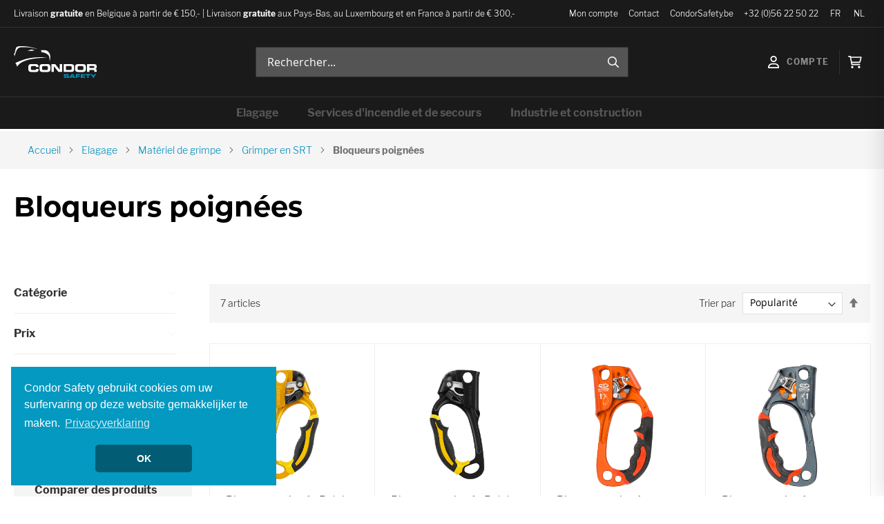

--- FILE ---
content_type: text/html; charset=UTF-8
request_url: https://shop.condorsafety.be/fr/elagage/materiel-de-grimpe/grimper-en-srt/bloqueurs-poignees
body_size: 20989
content:
<!doctype html>
<html lang="fr">
    <head >
        <script>
    var LOCALE = 'fr\u002DFR';
    var BASE_URL = 'https\u003A\u002F\u002Fshop.condorsafety.be\u002Ffr\u002F';
    var require = {
        'baseUrl': 'https\u003A\u002F\u002Fshop.condorsafety.be\u002Fstatic\u002Fversion1768554330\u002Ffrontend\u002FCondorsafety\u002Fdefault\u002Ffr_FR'
    };</script>        <meta charset="utf-8"/>
<meta name="title" content="Bloqueurs poignées - Grimper en SRT - Matériel de grimpe - Elagage  | Condor Safety"/>
<meta name="robots" content="INDEX,FOLLOW"/>
<meta name="viewport" content="width=device-width, initial-scale=1"/>
<meta name="format-detection" content="telephone=no"/>
<title>Bloqueurs poignées - Grimper en SRT - Matériel de grimpe - Elagage  | Condor Safety</title>
                <link rel="stylesheet" type="text/css" media="all" href="https://shop.condorsafety.be/static/version1768554330/frontend/Condorsafety/default/fr_FR/mage/calendar.css" />
<link rel="stylesheet" type="text/css" media="all" href="https://shop.condorsafety.be/static/version1768554330/frontend/Condorsafety/default/fr_FR/css/styles-m.css" />
<link rel="stylesheet" type="text/css" media="all" href="https://shop.condorsafety.be/static/version1768554330/frontend/Condorsafety/default/fr_FR/css/condor-m.css" />
<link rel="stylesheet" type="text/css" media="all" href="https://shop.condorsafety.be/static/version1768554330/frontend/Condorsafety/default/fr_FR/css/condor-styles.css" />
<link rel="stylesheet" type="text/css" media="all" href="https://shop.condorsafety.be/static/version1768554330/frontend/Condorsafety/default/fr_FR/jquery/uppy/dist/uppy-custom.css" />
<link rel="stylesheet" type="text/css" media="all" href="https://shop.condorsafety.be/static/version1768554330/frontend/Condorsafety/default/fr_FR/Amasty_Label/vendor/tooltipster/css/tooltipster.min.css" />
<link rel="stylesheet" type="text/css" media="all" href="https://shop.condorsafety.be/static/version1768554330/frontend/Condorsafety/default/fr_FR/PixelOpen_CloudflareTurnstile/css/turnstile.css" />
<link rel="stylesheet" type="text/css" media="all" href="https://shop.condorsafety.be/static/version1768554330/frontend/Condorsafety/default/fr_FR/Amasty_ShopbyBase/css/chosen/chosen.css" />
<link rel="stylesheet" type="text/css" media="screen and (min-width: 768px)" href="https://shop.condorsafety.be/static/version1768554330/frontend/Condorsafety/default/fr_FR/css/styles-l.css" />
<link rel="stylesheet" type="text/css" media="screen and (min-width: 768px)" href="https://shop.condorsafety.be/static/version1768554330/frontend/Condorsafety/default/fr_FR/css/condor-l.css" />
<link rel="stylesheet" type="text/css" media="print" href="https://shop.condorsafety.be/static/version1768554330/frontend/Condorsafety/default/fr_FR/css/print.css" />
<link rel="stylesheet" type="text/css" rel="stylesheet" type="text/css" href="https://use.typekit.net/wtw3tpq.css" />
<script type="text/javascript" src="https://shop.condorsafety.be/static/version1768554330/frontend/Condorsafety/default/fr_FR/requirejs/require.js"></script>
<script type="text/javascript" src="https://shop.condorsafety.be/static/version1768554330/frontend/Condorsafety/default/fr_FR/mage/requirejs/mixins.js"></script>
<script type="text/javascript" src="https://shop.condorsafety.be/static/version1768554330/frontend/Condorsafety/default/fr_FR/requirejs-config.js"></script>
<script type="text/javascript" src="https://shop.condorsafety.be/static/version1768554330/frontend/Condorsafety/default/fr_FR/js/block-search.js"></script>
<script type="text/javascript" src="https://shop.condorsafety.be/static/version1768554330/frontend/Condorsafety/default/fr_FR/js/field-qty.js"></script>
<script type="text/javascript" src="https://shop.condorsafety.be/static/version1768554330/frontend/Condorsafety/default/fr_FR/js/page-header.js"></script>
<script type="text/javascript" src="https://shop.condorsafety.be/static/version1768554330/frontend/Condorsafety/default/fr_FR/js/product-desc.js"></script>
<link rel="preload" as="font" crossorigin="anonymous" href="https://shop.condorsafety.be/static/version1768554330/frontend/Condorsafety/default/fr_FR/fonts/opensans/light/opensans-300.woff2" />
<link rel="preload" as="font" crossorigin="anonymous" href="https://shop.condorsafety.be/static/version1768554330/frontend/Condorsafety/default/fr_FR/fonts/opensans/regular/opensans-400.woff2" />
<link rel="preload" as="font" crossorigin="anonymous" href="https://shop.condorsafety.be/static/version1768554330/frontend/Condorsafety/default/fr_FR/fonts/opensans/semibold/opensans-600.woff2" />
<link rel="preload" as="font" crossorigin="anonymous" href="https://shop.condorsafety.be/static/version1768554330/frontend/Condorsafety/default/fr_FR/fonts/opensans/bold/opensans-700.woff2" />
<link rel="preload" as="font" crossorigin="anonymous" href="https://shop.condorsafety.be/static/version1768554330/frontend/Condorsafety/default/fr_FR/fonts/Luma-Icons.woff2" />
<link rel="canonical" href="https://shop.condorsafety.be/fr/elagage/materiel-de-grimpe/grimper-en-srt/bloqueurs-poignees" />
<link rel="icon" type="image/x-icon" href="https://shop.condorsafety.be/media/favicon/default/favicon-32x32.png" />
<link rel="shortcut icon" type="image/x-icon" href="https://shop.condorsafety.be/media/favicon/default/favicon-32x32.png" />
<!-- Google Tag Manager -->
<script>(function(w,d,s,l,i){w[l]=w[l]||[];w[l].push({'gtm.start':
new Date().getTime(),event:'gtm.js'});var f=d.getElementsByTagName(s)[0],
j=d.createElement(s),dl=l!='dataLayer'?'&l='+l:'';j.async=true;j.src=
'https://www.googletagmanager.com/gtm.js?id='+i+dl;f.parentNode.insertBefore(j,f);
})(window,document,'script','dataLayer','GTM-PZLTQK9');</script>
<!-- End Google Tag Manager -->        <!-- BEGIN GOOGLE ANALYTICS CODE -->
<script type="text/x-magento-init">
{
    "*": {
        "Magento_GoogleAnalytics/js/google-analytics": {
            "isCookieRestrictionModeEnabled": 0,
            "currentWebsite": 1,
            "cookieName": "user_allowed_save_cookie",
            "ordersTrackingData": [],
            "pageTrackingData": {"optPageUrl":"","isAnonymizedIpActive":false,"accountId":"UA-68494671-2"}        }
    }
}
</script>
<!-- END GOOGLE ANALYTICS CODE -->
    <script type="text/x-magento-init">
        {
            "*": {
                "Magento_PageCache/js/form-key-provider": {
                    "isPaginationCacheEnabled":
                        0                }
            }
        }
    </script>
<link rel="stylesheet" type="text/css" href="//cdnjs.cloudflare.com/ajax/libs/cookieconsent2/3.0.3/cookieconsent.min.css" />
<script src="//cdnjs.cloudflare.com/ajax/libs/cookieconsent2/3.0.3/cookieconsent.min.js"></script>
<script>
    window.addEventListener("load", function(){
        window.cookieconsent.initialise({
            'palette': {
                'popup': {
                    'background': '#0399C1',
                    'text': '#FFF'
                },
                'button': {
                    'background': '#025C74',
                    'text': '#FFF'
                }
            },
            'theme': 'classic',
            'position': 'bottom-left',
            'content': {
                'message': 'Condor Safety gebruikt cookies om uw surfervaring op deze website gemakkelijker te maken.',
                'dismiss': 'OK',
                'link': 'Privacyverklaring',
                'href': 'https://shop.condorsafety.be/fr/terms-and-conditions/'
            }
        })
    });
</script>
    </head>
    <body data-container="body"
          data-mage-init='{"loaderAjax": {}, "loader": { "icon": "https://shop.condorsafety.be/static/version1768554330/frontend/Condorsafety/default/fr_FR/images/loader-2.gif"}}'
        id="html-body" class="page-with-filter page-products categorypath-elagage-materiel-de-grimpe-grimper-en-srt-bloqueurs-poignees category-bloqueurs-poignees catalog-category-view page-layout-2columns-left">
        <script>
    var storeCode = "fr";
    var storeId = 2;
    var websiteCode = "base";
    var websiteId = 1;
</script>

<script type="text/x-magento-init">
    {
        "*": {
            "Magento_PageBuilder/js/widget-initializer": {
                "config": {"[data-content-type=\"slider\"][data-appearance=\"default\"]":{"Magento_PageBuilder\/js\/content-type\/slider\/appearance\/default\/widget":false},"[data-content-type=\"map\"]":{"Magento_PageBuilder\/js\/content-type\/map\/appearance\/default\/widget":false},"[data-content-type=\"row\"]":{"Magento_PageBuilder\/js\/content-type\/row\/appearance\/default\/widget":false},"[data-content-type=\"tabs\"]":{"Magento_PageBuilder\/js\/content-type\/tabs\/appearance\/default\/widget":false},"[data-content-type=\"slide\"]":{"Magento_PageBuilder\/js\/content-type\/slide\/appearance\/default\/widget":{"buttonSelector":".pagebuilder-slide-button","showOverlay":"hover","dataRole":"slide"}},"[data-content-type=\"banner\"]":{"Magento_PageBuilder\/js\/content-type\/banner\/appearance\/default\/widget":{"buttonSelector":".pagebuilder-banner-button","showOverlay":"hover","dataRole":"banner"}},"[data-content-type=\"buttons\"]":{"Magento_PageBuilder\/js\/content-type\/buttons\/appearance\/inline\/widget":false},"[data-content-type=\"products\"][data-appearance=\"carousel\"]":{"Magento_PageBuilder\/js\/content-type\/products\/appearance\/carousel\/widget":false}},
                "breakpoints": {"desktop":{"label":"Desktop","stage":true,"default":true,"class":"desktop-switcher","icon":"Magento_PageBuilder::css\/images\/switcher\/switcher-desktop.svg","conditions":{"min-width":"1024px"},"options":{"products":{"default":{"slidesToShow":"5"}}}},"tablet":{"conditions":{"max-width":"1024px","min-width":"768px"},"options":{"products":{"default":{"slidesToShow":"4"},"continuous":{"slidesToShow":"3"}}}},"mobile":{"label":"Mobile","stage":true,"class":"mobile-switcher","icon":"Magento_PageBuilder::css\/images\/switcher\/switcher-mobile.svg","media":"only screen and (max-width: 767px)","conditions":{"max-width":"767px","min-width":"640px"},"options":{"products":{"default":{"slidesToShow":"3"}}}},"mobile-small":{"conditions":{"max-width":"640px"},"options":{"products":{"default":{"slidesToShow":"2"},"continuous":{"slidesToShow":"1"}}}}}            }
        }
    }
</script>

<div class="cookie-status-message" id="cookie-status">
    The store will not work correctly when cookies are disabled.</div>
<script type="text&#x2F;javascript">document.querySelector("#cookie-status").style.display = "none";</script>
<script type="text/x-magento-init">
    {
        "*": {
            "cookieStatus": {}
        }
    }
</script>

<script type="text/x-magento-init">
    {
        "*": {
            "mage/cookies": {
                "expires": null,
                "path": "\u002F",
                "domain": ".shop.condorsafety.be",
                "secure": true,
                "lifetime": "86400"
            }
        }
    }
</script>
    <noscript>
        <div class="message global noscript">
            <div class="content">
                <p>
                    <strong>Javascript est désactivé dans votre navigateur.</strong>
                    <span>
                        Pour une meilleure expérience sur notre site, assurez-vous d’activer JavaScript dans votre navigateur.                    </span>
                </p>
            </div>
        </div>
    </noscript>

<script>
    window.cookiesConfig = window.cookiesConfig || {};
    window.cookiesConfig.secure = true;
</script><script>    require.config({
        map: {
            '*': {
                wysiwygAdapter: 'mage/adminhtml/wysiwyg/tiny_mce/tinymceAdapter'
            }
        }
    });</script><script>    require.config({
        paths: {
            googleMaps: 'https\u003A\u002F\u002Fmaps.googleapis.com\u002Fmaps\u002Fapi\u002Fjs\u003Fv\u003D3.56\u0026key\u003D'
        },
        config: {
            'Magento_PageBuilder/js/utils/map': {
                style: '',
            },
            'Magento_PageBuilder/js/content-type/map/preview': {
                apiKey: '',
                apiKeyErrorMessage: 'You\u0020must\u0020provide\u0020a\u0020valid\u0020\u003Ca\u0020href\u003D\u0027https\u003A\u002F\u002Fshop.condorsafety.be\u002Ffr\u002Fadminhtml\u002Fsystem_config\u002Fedit\u002Fsection\u002Fcms\u002F\u0023cms_pagebuilder\u0027\u0020target\u003D\u0027_blank\u0027\u003EGoogle\u0020Maps\u0020API\u0020key\u003C\u002Fa\u003E\u0020to\u0020use\u0020a\u0020map.'
            },
            'Magento_PageBuilder/js/form/element/map': {
                apiKey: '',
                apiKeyErrorMessage: 'You\u0020must\u0020provide\u0020a\u0020valid\u0020\u003Ca\u0020href\u003D\u0027https\u003A\u002F\u002Fshop.condorsafety.be\u002Ffr\u002Fadminhtml\u002Fsystem_config\u002Fedit\u002Fsection\u002Fcms\u002F\u0023cms_pagebuilder\u0027\u0020target\u003D\u0027_blank\u0027\u003EGoogle\u0020Maps\u0020API\u0020key\u003C\u002Fa\u003E\u0020to\u0020use\u0020a\u0020map.'
            },
        }
    });</script><script>
    require.config({
        shim: {
            'Magento_PageBuilder/js/utils/map': {
                deps: ['googleMaps']
            }
        }
    });</script><div class="page-wrapper"><header class="page-header"><div class="panel wrapper header-top"><div class="container"><div class="header-top-left"><ul>
<li>Livraison <strong>gratuite</strong> en Belgique à partir de € 150,- | Livraison <strong>gratuite</strong> aux Pays-Bas, au Luxembourg et en France à partir de € 300,-</li>
</ul></div><div class="header-top-right"><ul>
<li><a href="/customer/account/">Mon compte</a></li>
<li><a href="/contact">Contact</a></li>
<li><a title="Condor Safety" href="https://www.condorsafety.be" target="_blank" rel="noopener">CondorSafety.be</a></li>
<li><a href="tel:+32 (0)56 22 50 22">+32 (0)56 22 50 22</a></li>
</ul>        <div class="switcher language switcher-language" data-ui-id="language-switcher" id="switcher-language">
        <strong class="label switcher-label"><span>Langue</span></strong>
        <div class="actions dropdown options switcher-options">
            <div class="action toggle switcher-trigger"
                 id="switcher-language-trigger"
                 data-mage-init='{"dropdown":{}}'
                 data-toggle="dropdown"
                 data-trigger-keypress-button="true">
                <strong class="view-fr">
                    <span>FR</span>
                </strong>
            </div>
            <ul class="dropdown switcher-dropdown"
                data-target="dropdown">
                                                            <li class="view-nl switcher-option">
                            <a href="https://shop.condorsafety.be/fr/stores/store/redirect/___store/nl/am_category_id/1696/uenc/aHR0cHM6Ly9zaG9wLmNvbmRvcnNhZmV0eS5iZS9ubC9lbGFnYWdlL21hdGVyaWVsLWRlLWdyaW1wZS9ncmltcGVyLWVuLXNydC9ibG9xdWV1cnMtcG9pZ25lZXM~/___from_store/fr/">
                                NL                            </a>
                        </li>
                                                                                    </ul>
        </div>
    </div>
</div></div></div><div class="header-content"><div class="container"><div class="header-content-left"><span data-action="toggle-nav" class="action nav-toggle"><span>Basculer la navigation</span></span>
<a
    class="logo"
    href="https://shop.condorsafety.be/fr/"
    title=""
    aria-label="store logo">
    <img src="https://shop.condorsafety.be/static/version1768554330/frontend/Condorsafety/default/fr_FR/images/logo.svg"
         title=""
         alt=""
            width="170"                />
</a>
</div><div class="header-content-center"><div class="block block-search">
    <div class="block block-title"><strong>Recherche</strong></div>
    <div class="block block-content">
        <form class="form minisearch" id="search_mini_form"
              action="https://shop.condorsafety.be/fr/catalogsearch/result/" method="get">
                        <div class="field search">
                <label class="label" for="search" data-role="minisearch-label">
                    <span>Recherche</span>
                </label>
                <div class="control">
                    <input id="search"
                           data-mage-init='{
                            "quickSearch": {
                                "formSelector": "#search_mini_form",
                                "url": "https://shop.condorsafety.be/fr/search/ajax/suggest/",
                                "destinationSelector": "#search_autocomplete",
                                "minSearchLength": "3"
                            }
                        }'
                           type="text"
                           name="q"
                           value=""
                           placeholder="Rechercher..."
                           class="input-text"
                           maxlength="128"
                           role="combobox"
                           aria-haspopup="false"
                           aria-autocomplete="both"
                           autocomplete="off"
                           aria-expanded="false"/>
                    <div id="search_autocomplete" class="search-autocomplete"></div>
                                    </div>
            </div>
            <div class="actions">
                <button type="submit"
                        title="Recherche"
                        class="action search"
                        aria-label="Search"
                >
                    <span>Recherche</span>
                </button>
            </div>
        </form>
    </div>
</div>
</div><div class="header-content-right"><div class="toggle-account account"
     data-mage-init='{
        "accordion":{
            "active": "",
            "collapsibleElement": ".toggle",
            "collapsible": true,
            "content": ".account-dropdown"
        }}'>
    <div class="toggle action account">Compte</div>
    <nav class="account-dropdown no-display" data-action="account">
        <ul class="header links">    <!-- BLOCK customer --><!-- /BLOCK customer --><li class="link authorization-link" data-label="ou">
    <a href="https://shop.condorsafety.be/fr/customer/account/login/referer/aHR0cHM6Ly9zaG9wLmNvbmRvcnNhZmV0eS5iZS9mci9lbGFnYWdlL21hdGVyaWVsLWRlLWdyaW1wZS9ncmltcGVyLWVuLXNydC9ibG9xdWV1cnMtcG9pZ25lZXM~/"        >Connexion</a>
</li>
<li><a href="https://shop.condorsafety.be/fr/customer/account/create/" id="id4mP9Lfsg" >Créer un compte</a></li></ul>    </nav>
</div>

<div data-block="minicart" class="minicart-wrapper">
    <a class="action showcart" href="https://shop.condorsafety.be/fr/checkout/cart/"
       data-bind="scope: 'minicart_content'">
        <span class="text">Mon panier</span>
        <span class="counter qty empty"
              data-bind="css: { empty: !!getCartParam('summary_count') == false && !isLoading() },
               blockLoader: isLoading">
            <span class="counter-number">
                <!-- ko if: getCartParam('summary_count') -->
                <!-- ko text: getCartParam('summary_count').toLocaleString(window.LOCALE) --><!-- /ko -->
                <!-- /ko -->
            </span>
            <span class="counter-label">
            <!-- ko if: getCartParam('summary_count') -->
                <!-- ko text: getCartParam('summary_count').toLocaleString(window.LOCALE) --><!-- /ko -->
                <!-- ko i18n: 'items' --><!-- /ko -->
            <!-- /ko -->
            </span>
        </span>
    </a>
            <div class="block block-minicart"
             data-role="dropdownDialog"
             data-mage-init='{"dropdownDialog":{
                "appendTo":"[data-block=minicart]",
                "triggerTarget":".showcart",
                "timeout": "2000",
                "closeOnMouseLeave": false,
                "closeOnEscape": true,
                "triggerClass":"active",
                "parentClass":"active",
                "buttons":[]}}'>
            <div id="minicart-content-wrapper" data-bind="scope: 'minicart_content'">
                <!-- ko template: getTemplate() --><!-- /ko -->
            </div>
                    </div>
        <script>window.checkout = {"shoppingCartUrl":"https:\/\/shop.condorsafety.be\/fr\/checkout\/cart\/","checkoutUrl":"https:\/\/shop.condorsafety.be\/fr\/checkout\/","updateItemQtyUrl":"https:\/\/shop.condorsafety.be\/fr\/checkout\/sidebar\/updateItemQty\/","removeItemUrl":"https:\/\/shop.condorsafety.be\/fr\/checkout\/sidebar\/removeItem\/","imageTemplate":"Magento_Catalog\/product\/image_with_borders","baseUrl":"https:\/\/shop.condorsafety.be\/fr\/","minicartMaxItemsVisible":5,"websiteId":"1","maxItemsToDisplay":10,"storeId":"2","storeGroupId":"1","customerLoginUrl":"https:\/\/shop.condorsafety.be\/fr\/customer\/account\/login\/referer\/aHR0cHM6Ly9zaG9wLmNvbmRvcnNhZmV0eS5iZS9mci9lbGFnYWdlL21hdGVyaWVsLWRlLWdyaW1wZS9ncmltcGVyLWVuLXNydC9ibG9xdWV1cnMtcG9pZ25lZXM~\/","isRedirectRequired":false,"autocomplete":"off","captcha":{"user_login":{"isCaseSensitive":false,"imageHeight":50,"imageSrc":"","refreshUrl":"https:\/\/shop.condorsafety.be\/fr\/captcha\/refresh\/","isRequired":false,"timestamp":1768973527}}}</script>    <script type="text/x-magento-init">
    {
        "[data-block='minicart']": {
            "Magento_Ui/js/core/app": {"components":{"minicart_content":{"children":{"subtotal.container":{"children":{"subtotal":{"children":{"subtotal.totals":{"config":{"display_cart_subtotal_incl_tax":0,"display_cart_subtotal_excl_tax":1,"template":"Magento_Tax\/checkout\/minicart\/subtotal\/totals"},"children":{"subtotal.totals.msrp":{"component":"Magento_Msrp\/js\/view\/checkout\/minicart\/subtotal\/totals","config":{"displayArea":"minicart-subtotal-hidden","template":"Magento_Msrp\/checkout\/minicart\/subtotal\/totals"}}},"component":"Magento_Tax\/js\/view\/checkout\/minicart\/subtotal\/totals"}},"component":"uiComponent","config":{"template":"Magento_Checkout\/minicart\/subtotal"}}},"component":"uiComponent","config":{"displayArea":"subtotalContainer"}},"item.renderer":{"component":"Magento_Checkout\/js\/view\/cart-item-renderer","config":{"displayArea":"defaultRenderer","template":"Magento_Checkout\/minicart\/item\/default"},"children":{"item.image":{"component":"Magento_Catalog\/js\/view\/image","config":{"template":"Magento_Catalog\/product\/image","displayArea":"itemImage"}},"checkout.cart.item.price.sidebar":{"component":"uiComponent","config":{"template":"Magento_Checkout\/minicart\/item\/price","displayArea":"priceSidebar"}}}},"extra_info":{"component":"uiComponent","config":{"displayArea":"extraInfo"}},"promotion":{"component":"uiComponent","config":{"displayArea":"promotion"}}},"config":{"itemRenderer":{"default":"defaultRenderer","simple":"defaultRenderer","virtual":"defaultRenderer"},"template":"Magento_Checkout\/minicart\/content"},"component":"Magento_Checkout\/js\/view\/minicart"}},"types":[]}        },
        "*": {
            "Magento_Ui/js/block-loader": "https\u003A\u002F\u002Fshop.condorsafety.be\u002Fstatic\u002Fversion1768554330\u002Ffrontend\u002FCondorsafety\u002Fdefault\u002Ffr_FR\u002Fimages\u002Floader\u002D1.gif"
        }
    }
    </script>
</div>
</div></div></div><div class="header-footer"><div class="container">    <div class="sections nav-sections">
                <div class="section-items nav-sections-items"
             data-mage-init='{"tabs":{"openedState":"active"}}'>
                                            <div class="section-item-title nav-sections-item-title"
                     data-role="collapsible">
                    <a class="nav-sections-item-switch"
                       data-toggle="switch" href="#store.menu">
                        Menu                    </a>
                </div>
                <div class="section-item-content nav-sections-item-content"
                     id="store.menu"
                     data-role="content">
                    
<nav class="navigation" data-action="navigation">
    <ul data-mage-init='{"menu":{"responsive":true, "expanded":true, "position":{"my":"left top","at":"left bottom"}}}'>
        <li  class="level0 nav-1 category-item first level-top parent"><a href="https://shop.condorsafety.be/fr/elagage"  class="level-top" ><span>Elagage</span></a><ul class="level0 tree-green submenu submenu-drop"><li><h2><a href="https://shop.condorsafety.be/fr/elagage/materiel-de-grimpe">Matériel de grimpe</a></h2><ul><li><a href="https://shop.condorsafety.be/fr/elagage/materiel-de-grimpe/baudriers">Baudriers</a></li><li><a href="https://shop.condorsafety.be/fr/elagage/materiel-de-grimpe/cordes">Cordes</a></li><li><a href="https://shop.condorsafety.be/fr/elagage/materiel-de-grimpe/installation-cordes">Installation cordes</a></li><li><a href="https://shop.condorsafety.be/fr/elagage/materiel-de-grimpe/mousquetons-connecteurs">Mousquetons &amp; connecteurs</a></li><li><a href="https://shop.condorsafety.be/fr/elagage/materiel-de-grimpe/appareils-de-grimpe-mecanique">Appareils de grimpe mécanique</a></li><li><a href="https://shop.condorsafety.be/fr/elagage/materiel-de-grimpe/grimper-en-srt">Grimper en SRT</a></li><li><a href="https://shop.condorsafety.be/fr/elagage/materiel-de-grimpe/longes-sans-ame-cablee">Longes sans âme cablée</a></li><li><a href="https://shop.condorsafety.be/fr/elagage/materiel-de-grimpe/bloqueurs">Bloqueurs</a></li><li><a href="https://shop.condorsafety.be/fr/elagage/materiel-de-grimpe/poulies">Poulies</a></li><li><a href="https://shop.condorsafety.be/fr/elagage/materiel-de-grimpe/sangles">Sangles</a></li><li><a href="https://shop.condorsafety.be/fr/elagage/materiel-de-grimpe/descendeurs-en-huit">Descendeurs en huit</a></li><li><a href="https://shop.condorsafety.be/fr/elagage/materiel-de-grimpe/kits">Kits</a></li><li><a href="https://shop.condorsafety.be/fr/elagage/materiel-de-grimpe/sacs-de-rangement-valises">Sacs de rangement &amp; valises</a></li><li><a href="https://shop.condorsafety.be/fr/catalog/category/view/s/treuils-de-levage-de-personnes/id/2077/">Treuils de levage de personnes</a></li><li><a href="https://shop.condorsafety.be/fr/catalog/category/view/s/connecteurs/id/2064/">Connecteurs</a></li></ul><h2><a href="https://shop.condorsafety.be/fr/elagage/materiel-de-demontage">Matériel de démontage</a></h2><ul><li><a href="https://shop.condorsafety.be/fr/elagage/materiel-de-demontage/griffes">Griffes</a></li><li><a href="https://shop.condorsafety.be/fr/elagage/materiel-de-demontage/longes-avec-ame-cablee">Longes avec âme cablée</a></li><li><a href="https://shop.condorsafety.be/fr/elagage/materiel-de-demontage/cordes-de-retention">Cordes de rétention</a></li><li><a href="https://shop.condorsafety.be/fr/elagage/materiel-de-demontage/cylindres-de-freinage-bloqueurs">Cylindres de freinage &amp; bloqueurs</a></li><li><a href="https://shop.condorsafety.be/fr/elagage/materiel-de-demontage/treuils">Treuils</a></li><li><a href="https://shop.condorsafety.be/fr/catalog/category/view/s/mousquetons-connecteurs/id/2017/">Mousquetons &amp; connecteurs</a></li><li><a href="https://shop.condorsafety.be/fr/elagage/materiel-de-demontage/poulies">Poulies</a></li><li><a href="https://shop.condorsafety.be/fr/elagage/materiel-de-demontage/poulies-de-retention">Poulies de rétention</a></li><li><a href="https://shop.condorsafety.be/fr/elagage/materiel-de-demontage/elingues-sangles-de-demontage">Elingues &amp; sangles de démontage</a></li><li><a href="https://shop.condorsafety.be/fr/elagage/materiel-de-demontage/cordes-a-ame-creuse">Cordes à âme creuse</a></li><li><a href="https://shop.condorsafety.be/fr/elagage/materiel-de-demontage/kits">Kits</a></li></ul></li><li><h2><a href="https://shop.condorsafety.be/fr/catalog/category/view/s/vetements/id/1625/">Vêtements</a></h2><ul><li><a href="https://shop.condorsafety.be/fr/catalog/category/view/s/vetements-anticoupure/id/1717/">Vêtements anticoupure</a></li><li><a href="https://shop.condorsafety.be/fr/catalog/category/view/s/t-shirts/id/1756/">T-shirts</a></li><li><a href="https://shop.condorsafety.be/fr/catalog/category/view/s/sweaters/id/1749/">Sweaters</a></li><li><a href="https://shop.condorsafety.be/fr/catalog/category/view/s/polaires-pulls/id/1965/">Polaires &amp; pulls</a></li><li><a href="https://shop.condorsafety.be/fr/catalog/category/view/s/softshells/id/1888/">Softshells</a></li><li><a href="https://shop.condorsafety.be/fr/catalog/category/view/s/vestes/id/1626/">Vestes</a></li><li><a href="https://shop.condorsafety.be/fr/catalog/category/view/s/pantalons/id/1929/">Pantalons</a></li><li><a href="https://shop.condorsafety.be/fr/catalog/category/view/s/vetements-de-pluie/id/1764/">Vêtements de pluie</a></li><li><a href="https://shop.condorsafety.be/fr/catalog/category/view/s/vetements-de-debroussaillage-taille-haie/id/1715/">Vêtements de débroussaillage &amp; taille haie</a></li><li><a href="https://shop.condorsafety.be/fr/catalog/category/view/s/vetements-de-loisirs/id/1884/">Vêtements de loisirs</a></li><li><a href="https://shop.condorsafety.be/fr/catalog/category/view/s/gilets-haute-visibilite/id/2008/">Gilets haute visibilité</a></li><li><a href="https://shop.condorsafety.be/fr/catalog/category/view/s/sous-vetements/id/1889/">Sous-vêtements</a></li><li><a href="https://shop.condorsafety.be/fr/catalog/category/view/s/combinaisons/id/2022/">Combinaisons</a></li><li><a href="https://shop.condorsafety.be/fr/catalog/category/view/s/accessoires/id/1716/">Accessoires</a></li><li><a href="https://shop.condorsafety.be/fr/catalog/category/view/s/entretien/id/1812/">Entretien</a></li><li><a href="https://shop.condorsafety.be/fr/catalog/category/view/s/bonnets-casquettes/id/2086/">Bonnets &amp; casquettes</a></li><li><a href="https://shop.condorsafety.be/fr/catalog/category/view/s/loisirs/id/2084/">Loisirs</a></li><li><a href="https://shop.condorsafety.be/fr/catalog/category/view/s/vetements-de-haute-visibilite/id/2083/">Vêtements de haute visibilité</a></li><li><a href="https://shop.condorsafety.be/fr/catalog/category/view/s/vetements-de-travail-en-general/id/2072/">Vêtements de travail en général</a></li></ul><h2><a href="https://shop.condorsafety.be/fr/elagage/protection-de-la-tete">Protection de la tête</a></h2><ul><li><a href="https://shop.condorsafety.be/fr/elagage/protection-de-la-tete/casques">Casques</a></li><li><a href="https://shop.condorsafety.be/fr/elagage/protection-de-la-tete/accessoires-a-casque">Accessoires à casque</a></li><li><a href="https://shop.condorsafety.be/fr/elagage/protection-de-la-tete/casques-antibruit-passif">Casques antibruit passif</a></li><li><a href="https://shop.condorsafety.be/fr/elagage/protection-de-la-tete/casques-antibruit-actifs">Casques antibruit actifs</a></li><li><a href="https://shop.condorsafety.be/fr/elagage/protection-de-la-tete/casques-antibruit-avec-communication">Casques antibruit avec communication</a></li><li><a href="https://shop.condorsafety.be/fr/elagage/protection-de-la-tete/bouchons-d-oreille">Bouchons d&#039;oreille</a></li><li><a href="https://shop.condorsafety.be/fr/elagage/protection-de-la-tete/visieres">Visières</a></li><li><a href="https://shop.condorsafety.be/fr/elagage/protection-de-la-tete/lunettes-de-securite">Lunettes de sécurité</a></li><li><a href="https://shop.condorsafety.be/fr/elagage/protection-de-la-tete/protection-respiratoire-processionnaire-du-chene">Protection réspiratoire processionnaire du chêne</a></li><li><a href="https://shop.condorsafety.be/fr/elagage/protection-de-la-tete/bonnets-casquettes">Bonnets &amp; casquettes</a></li><li><a href="https://shop.condorsafety.be/fr/elagage/protection-de-la-tete/tours-de-cou">Tours de cou</a></li><li><a href="https://shop.condorsafety.be/fr/catalog/category/view/s/accessoires/id/2061/">Accessoires</a></li></ul></li><li><h2><a href="https://shop.condorsafety.be/fr/elagage/outils">Outils</a></h2><ul><li><a href="https://shop.condorsafety.be/fr/elagage/outils/outils-de-taillage">Outils de taillage</a></li><li><a href="https://shop.condorsafety.be/fr/elagage/outils/outils-forestiers">Outils forestiers</a></li><li><a href="https://shop.condorsafety.be/fr/elagage/outils/corde-de-treuillage-dyneema">Cordes de treuillage dyneema &amp; connecteurs</a></li><li><a href="https://shop.condorsafety.be/fr/catalog/category/view/s/treuils-de-tirage-a-essence-a-batterie/id/2010/">Treuils de tirage à essence &amp; à batterie</a></li><li><a href="https://shop.condorsafety.be/fr/elagage/outils/treuils">Treuils</a></li><li><a href="https://shop.condorsafety.be/fr/elagage/outils/outillages-de-jardin">Outillages de jardin</a></li><li><a href="https://shop.condorsafety.be/fr/catalog/category/view/s/accessoires-de-tronconneuse/id/2033/">Accessoires de tronçonneuse</a></li></ul><h2><a href="https://shop.condorsafety.be/fr/elagage/protection-des-pieds">Protection des pieds</a></h2><ul><li><a href="https://shop.condorsafety.be/fr/elagage/protection-des-pieds/chaussures-anticoupure">Chaussures anticoupure</a></li><li><a href="https://shop.condorsafety.be/fr/elagage/protection-des-pieds/chaussures-de-grimpe">Chaussures de grimpe</a></li><li><a href="https://shop.condorsafety.be/fr/elagage/protection-des-pieds/chaussures-de-securite">Chaussures de sécurité</a></li><li><a href="https://shop.condorsafety.be/fr/elagage/protection-des-pieds/bottes-de-securite-waders-poitrines">Bottes de sécurité &amp; waders poitrines</a></li><li><a href="https://shop.condorsafety.be/fr/elagage/protection-des-pieds/chaussures-non-protegees">Chaussures non protégées</a></li><li><a href="https://shop.condorsafety.be/fr/elagage/protection-des-pieds/chaussettes">Chaussettes</a></li><li><a href="https://shop.condorsafety.be/fr/elagage/protection-des-pieds/accessoires">Accessoires</a></li><li><a href="https://shop.condorsafety.be/fr/elagage/protection-des-pieds/entretien">Entretien</a></li></ul><h2><a href="https://shop.condorsafety.be/fr/catalog/category/view/s/protection-des-mains/id/1613/">Protection des mains</a></h2><ul><li><a href="https://shop.condorsafety.be/fr/catalog/category/view/s/gants-anticoupure/id/1768/">Gants anticoupure</a></li><li><a href="https://shop.condorsafety.be/fr/catalog/category/view/s/gants-de-grimpe/id/1614/">Gants de grimpe</a></li><li><a href="https://shop.condorsafety.be/fr/catalog/category/view/s/gants-de-protection-mecanique/id/1624/">Gants de protection mécanique</a></li><li><a href="https://shop.condorsafety.be/fr/catalog/category/view/s/gants-thermiques/id/1833/">Gants thermiques</a></li><li><a href="https://shop.condorsafety.be/fr/catalog/category/view/s/gants-etanches/id/1743/">Gants étanches</a></li><li><a href="https://shop.condorsafety.be/fr/catalog/category/view/s/gants-de-protection-processionnaire-du-chene/id/1907/">Gants de protection processionnaire du chêne</a></li><li><a href="https://shop.condorsafety.be/fr/catalog/category/view/s/accessoires/id/1779/">Accessoires</a></li><li><a href="https://shop.condorsafety.be/fr/catalog/category/view/s/gants-de-protection-thermique/id/2060/">Gants de protection thermique</a></li></ul><h2><a href="https://shop.condorsafety.be/fr/elagage/elagage-et-lutte-processionnaire-du-chene">Elagage et lutte processionnaire du chêne</a></h2><ul><li><a href="https://shop.condorsafety.be/fr/elagage/elagage-et-lutte-processionnaire-du-chene/haubanage">Haubanage</a></li><li><a href="https://shop.condorsafety.be/fr/elagage/elagage-et-lutte-processionnaire-du-chene/plaquette-numerotee-d-arbre">Plaquette numérotée d&#039;arbre</a></li><li><a href="https://shop.condorsafety.be/fr/elagage/elagage-et-lutte-processionnaire-du-chene/instruments-de-mesure">Instruments de mesure</a></li><li><a href="https://shop.condorsafety.be/fr/elagage/elagage-et-lutte-processionnaire-du-chene/protection-de-l-arbre">Protection de l&#039;arbre</a></li><li><a href="https://shop.condorsafety.be/fr/elagage/elagage-et-lutte-processionnaire-du-chene/ancrage-de-motte">Ancrage de motte</a></li><li><a href="https://shop.condorsafety.be/fr/elagage/elagage-et-lutte-processionnaire-du-chene/lutte-processionnaire-du-chene">Lutte processionnaire du chêne</a></li></ul></li><li><h2><a href="https://shop.condorsafety.be/fr/elagage/eclairage-mobile">Eclairage mobile</a></h2><ul><li><a href="https://shop.condorsafety.be/fr/elagage/eclairage-mobile/lampes-frontales">Lampes frontales</a></li></ul><h2><a href="https://shop.condorsafety.be/fr/elagage/divers">Divers</a></h2><ul><li><a href="https://shop.condorsafety.be/fr/elagage/divers/kerstgeschenken">Cadeaux de Noël</a></li><li><a href="https://shop.condorsafety.be/fr/elagage/divers/livres">Livres</a></li><li><a href="https://shop.condorsafety.be/fr/elagage/divers/gourdes">Gourdes</a></li><li><a href="https://shop.condorsafety.be/fr/elagage/divers/toilettes-portables">Toilettes portables</a></li><li><a href="https://shop.condorsafety.be/fr/elagage/divers/sauvetage-premiers-secours">Sauvetage &amp; premiers secours</a></li><li><a href="https://shop.condorsafety.be/fr/elagage/divers/signalisation">Signalisation</a></li><li><a href="https://shop.condorsafety.be/fr/elagage/divers/carburants-huile-de-chaine">Carburants &amp; huile de chaîne</a></li><li><a href="https://shop.condorsafety.be/fr/elagage/divers/faire-l-inventaire">Faire l&#039;inventaire</a></li><li><a href="https://shop.condorsafety.be/fr/catalog/category/view/s/loisirs/id/2029/">Loisirs</a></li></ul><h2><a href="https://shop.condorsafety.be/fr/elagage/echelles-tripodes">Echelles tripodes</a></h2><ul></ul><h2><a href="https://shop.condorsafety.be/fr/elagage/formations">Formations</a></h2><ul></ul><h2><a href="https://shop.condorsafety.be/fr/catalog/category/view/s/promotions/id/2014/">Promotions</a></h2><ul></ul><h2><a href="https://shop.condorsafety.be/fr/catalog/category/view/s/protection-respiratoire/id/2062/">Protection respiratoire</a></h2><ul><li><a href="https://shop.condorsafety.be/fr/catalog/category/view/s/masques/id/2063/">Masques</a></li></ul></li></ul></li><li  class="level0 nav-2 category-item level-top parent"><a href="https://shop.condorsafety.be/fr/services-d-incendie-et-de-secours"  class="level-top" ><span>Services d&#039;incendie et de secours</span></a><ul class="level0 rescue-red submenu submenu-drop"><li><h2><a href="https://shop.condorsafety.be/fr/services-d-incendie-et-de-secours/protection-anti-chutes">Protection anti-chutes</a></h2><ul><li><a href="https://shop.condorsafety.be/fr/services-d-incendie-et-de-secours/protection-anti-chutes/harnais">Harnais</a></li><li><a href="https://shop.condorsafety.be/fr/services-d-incendie-et-de-secours/protection-anti-chutes/longes">Longes</a></li><li><a href="https://shop.condorsafety.be/fr/catalog/category/view/s/enrouleurs-a-rappel-automatique/id/1926/">Enrouleurs à rappel automatique</a></li><li><a href="https://shop.condorsafety.be/fr/services-d-incendie-et-de-secours/protection-anti-chutes/points-d-ancrage-lignes-de-vie">Points d&#039;ancrage &amp; lignes de vie</a></li><li><a href="https://shop.condorsafety.be/fr/services-d-incendie-et-de-secours/protection-anti-chutes/connecteurs">Connecteurs</a></li><li><a href="https://shop.condorsafety.be/fr/services-d-incendie-et-de-secours/protection-anti-chutes/cordes">Cordes</a></li><li><a href="https://shop.condorsafety.be/fr/services-d-incendie-et-de-secours/protection-anti-chutes/monter-descendre">Monter &amp; déscendre</a></li><li><a href="https://shop.condorsafety.be/fr/services-d-incendie-et-de-secours/protection-anti-chutes/bloqueurs">Bloqueurs</a></li><li><a href="https://shop.condorsafety.be/fr/services-d-incendie-et-de-secours/protection-anti-chutes/antichutes-mobiles">Antichutes mobiles</a></li><li><a href="https://shop.condorsafety.be/fr/services-d-incendie-et-de-secours/protection-anti-chutes/poulies">Poulies</a></li><li><a href="https://shop.condorsafety.be/fr/services-d-incendie-et-de-secours/protection-anti-chutes/espaces-confines">Espaces confinés</a></li><li><a href="https://shop.condorsafety.be/fr/services-d-incendie-et-de-secours/protection-anti-chutes/kits">Kits</a></li><li><a href="https://shop.condorsafety.be/fr/services-d-incendie-et-de-secours/protection-anti-chutes/sauvetage-premiers-secours">Sauvetage &amp; premiers secours</a></li><li><a href="https://shop.condorsafety.be/fr/services-d-incendie-et-de-secours/protection-anti-chutes/sacs-de-rangement">Sacs de rangement</a></li></ul><h2><a href="https://shop.condorsafety.be/fr/services-d-incendie-et-de-secours/vetements">Vêtements</a></h2><ul><li><a href="https://shop.condorsafety.be/fr/services-d-incendie-et-de-secours/vetements/sous-vetements">Sous-vêtements</a></li><li><a href="https://shop.condorsafety.be/fr/services-d-incendie-et-de-secours/vetements/vetements-ambulanciers">Vêtements ambulanciers</a></li><li><a href="https://shop.condorsafety.be/fr/services-d-incendie-et-de-secours/vetements/gilets-pare-balles-pare-coups">Gilets pare-balles &amp; pare-coups</a></li><li><a href="https://shop.condorsafety.be/fr/services-d-incendie-et-de-secours/vetements/vetements-pour-equipes-de-sauvetage-en-hauteur">Vêtements pour équipes de sauvetage en hauteur</a></li><li><a href="https://shop.condorsafety.be/fr/services-d-incendie-et-de-secours/vetements/vetements-anticoupure">Vêtements anticoupure</a></li><li><a href="https://shop.condorsafety.be/fr/services-d-incendie-et-de-secours/vetements/vetements-de-caserne">Vêtements de caserne</a></li><li><a href="https://shop.condorsafety.be/fr/services-d-incendie-et-de-secours/vetements/vetements-de-haute-visibilite">Vêtements de haute visibilité</a></li><li><a href="https://shop.condorsafety.be/fr/services-d-incendie-et-de-secours/vetements/accessoires">Accessoires</a></li><li><a href="https://shop.condorsafety.be/fr/services-d-incendie-et-de-secours/vetements/entretien">Entretien</a></li></ul></li><li><h2><a href="https://shop.condorsafety.be/fr/services-d-incendie-et-de-secours/protection-de-la-tete">Protection de la tête</a></h2><ul><li><a href="https://shop.condorsafety.be/fr/services-d-incendie-et-de-secours/protection-de-la-tete/casques-de-travaux-en-hauteur">Casques de travaux en hauteur</a></li><li><a href="https://shop.condorsafety.be/fr/services-d-incendie-et-de-secours/protection-de-la-tete/casques-antibruit">Casques antibruit</a></li><li><a href="https://shop.condorsafety.be/fr/services-d-incendie-et-de-secours/protection-de-la-tete/visieres">Visières</a></li><li><a href="https://shop.condorsafety.be/fr/services-d-incendie-et-de-secours/protection-de-la-tete/lunettes-de-securite">Lunettes de sécurité</a></li><li><a href="https://shop.condorsafety.be/fr/services-d-incendie-et-de-secours/protection-de-la-tete/bonnets-cagoules">Bonnets &amp; cagoules</a></li><li><a href="https://shop.condorsafety.be/fr/services-d-incendie-et-de-secours/protection-de-la-tete/accessoires">Accessoires</a></li><li><a href="https://shop.condorsafety.be/fr/catalog/category/view/s/casques-de-pompiers/id/2021/">Casques de pompiers</a></li><li><a href="https://shop.condorsafety.be/fr/catalog/category/view/s/casques-de-secours-en-eaux-vives/id/2039/">Casques de secours en eaux vives</a></li></ul><h2><a href="https://shop.condorsafety.be/fr/services-d-incendie-et-de-secours/protection-des-mains">Protection des mains</a></h2><ul><li><a href="https://shop.condorsafety.be/fr/services-d-incendie-et-de-secours/protection-des-mains/gants-de-feu">Gants de feu</a></li><li><a href="https://shop.condorsafety.be/fr/services-d-incendie-et-de-secours/protection-des-mains/gants-techniques">Gants techniques</a></li><li><a href="https://shop.condorsafety.be/fr/services-d-incendie-et-de-secours/protection-des-mains/gants-de-grimpe">Gants de grimpe</a></li></ul><h2><a href="https://shop.condorsafety.be/fr/services-d-incendie-et-de-secours/protection-des-pieds">Protection des pieds</a></h2><ul><li><a href="https://shop.condorsafety.be/fr/services-d-incendie-et-de-secours/protection-des-pieds/bottes-de-feu">Bottes de feu</a></li><li><a href="https://shop.condorsafety.be/fr/services-d-incendie-et-de-secours/protection-des-pieds/chaussures-de-securite">Chaussures de sécurité</a></li><li><a href="https://shop.condorsafety.be/fr/services-d-incendie-et-de-secours/protection-des-pieds/chaussures-non-protegees">Chaussures non protégées</a></li><li><a href="https://shop.condorsafety.be/fr/services-d-incendie-et-de-secours/protection-des-pieds/chaussures-anticoupure">Chaussures anticoupure</a></li><li><a href="https://shop.condorsafety.be/fr/services-d-incendie-et-de-secours/protection-des-pieds/bottes-de-securite-waders-poitrines">Bottes de sécurité &amp; waders poitrines</a></li><li><a href="https://shop.condorsafety.be/fr/services-d-incendie-et-de-secours/protection-des-pieds/chaussettes">Chaussettes</a></li><li><a href="https://shop.condorsafety.be/fr/services-d-incendie-et-de-secours/protection-des-pieds/accessoires">Accessoires</a></li><li><a href="https://shop.condorsafety.be/fr/services-d-incendie-et-de-secours/protection-des-pieds/entretien">Entretien</a></li></ul></li><li><h2><a href="https://shop.condorsafety.be/fr/services-d-incendie-et-de-secours/eclairage-mobile">Eclairage mobile</a></h2><ul><li><a href="https://shop.condorsafety.be/fr/services-d-incendie-et-de-secours/eclairage-mobile/projecteurs-mobiles">Projecteurs mobiles</a></li><li><a href="https://shop.condorsafety.be/fr/services-d-incendie-et-de-secours/eclairage-mobile/torches">Torches</a></li><li><a href="https://shop.condorsafety.be/fr/services-d-incendie-et-de-secours/eclairage-mobile/lampes-frontales">Lampes frontales</a></li></ul><h2><a href="https://shop.condorsafety.be/fr/services-d-incendie-et-de-secours/rangement-et-organisation">Rangement et organisation</a></h2><ul><li><a href="https://shop.condorsafety.be/fr/services-d-incendie-et-de-secours/rangement-et-organisation/sacs-premiers-secours">Sacs premiers secours</a></li><li><a href="https://shop.condorsafety.be/fr/services-d-incendie-et-de-secours/rangement-et-organisation/sacs-d-intervention">Sacs d&#039;intervention</a></li><li><a href="https://shop.condorsafety.be/fr/catalog/category/view/s/ceintures-etuis/id/1947/">Ceintures &amp; étuis</a></li><li><a href="https://shop.condorsafety.be/fr/services-d-incendie-et-de-secours/rangement-et-organisation/valises">Valises</a></li><li><a href="https://shop.condorsafety.be/fr/catalog/category/view/s/sacs-d-hygiene/id/2031/">Sacs d&#039;hygiène</a></li><li><a href="https://shop.condorsafety.be/fr/catalog/category/view/s/accessoires-de-tronconneuse/id/2035/">Accessoires de tronçonneuse</a></li></ul><h2><a href="https://shop.condorsafety.be/fr/services-d-incendie-et-de-secours/sauvetage-en-eaux-vives">Sauvetage en eaux vives</a></h2><ul><li><a href="https://shop.condorsafety.be/fr/services-d-incendie-et-de-secours/sauvetage-en-eaux-vives/gilets-de-sauvetage-gonflables">Gilets de sauvetage gonflables</a></li><li><a href="https://shop.condorsafety.be/fr/services-d-incendie-et-de-secours/sauvetage-en-eaux-vives/traineaux-de-sauvetage-gonflable">Traîneaux de sauvetage gonflable</a></li><li><a href="https://shop.condorsafety.be/fr/services-d-incendie-et-de-secours/sauvetage-en-eaux-vives/accessoires">Accessoires</a></li><li><a href="https://shop.condorsafety.be/fr/catalog/category/view/s/gilets-de-sauvetage-non-gonflables/id/2040/">Gilets de sauvetage non-gonflables</a></li></ul><h2><a href="https://shop.condorsafety.be/fr/services-d-incendie-et-de-secours/detecteurs-de-gaz">Détecteurs de gaz</a></h2><ul><li><a href="https://shop.condorsafety.be/fr/services-d-incendie-et-de-secours/detecteurs-de-gaz/detecteur-de-gaz">Detécteur de gaz</a></li><li><a href="https://shop.condorsafety.be/fr/catalog/category/view/s/detecteurs-de-gaz-a-pompe/id/2038/">Detécteurs de gaz à pompe</a></li></ul></li><li><h2><a href="https://shop.condorsafety.be/fr/services-d-incendie-et-de-secours/divers">Divers</a></h2><ul><li><a href="https://shop.condorsafety.be/fr/services-d-incendie-et-de-secours/divers/materiel-de-reconnaissance">Matériel de reconnaissance</a></li><li><a href="https://shop.condorsafety.be/fr/services-d-incendie-et-de-secours/divers/materiel-de-formation">Matériel de formation</a></li><li><a href="https://shop.condorsafety.be/fr/services-d-incendie-et-de-secours/divers/treuils">Treuils</a></li><li><a href="https://shop.condorsafety.be/fr/services-d-incendie-et-de-secours/divers/carburants-huile-de-chaine">Carburants &amp; huile de chaîne</a></li><li><a href="https://shop.condorsafety.be/fr/services-d-incendie-et-de-secours/divers/signalisation">Signalisation</a></li><li><a href="https://shop.condorsafety.be/fr/services-d-incendie-et-de-secours/divers/faire-l-inventaire">Faire l&#039;inventaire</a></li><li><a href="https://shop.condorsafety.be/fr/catalog/category/view/s/accessoires-de-tronconneuse/id/2034/">Accessoires de tronçonneuse</a></li></ul><h2><a href="https://shop.condorsafety.be/fr/catalog/category/view/s/promotions/id/2015/">Promotions</a></h2><ul></ul></li></ul></li><li  class="level0 nav-3 category-item last level-top parent"><a href="https://shop.condorsafety.be/fr/industrie-et-batiment"  class="level-top" ><span>Industrie et construction</span></a><ul class="level0 construction-orange submenu submenu-drop"><li><h2><a href="https://shop.condorsafety.be/fr/industrie-et-batiment/protection-anti-chutes">Protection anti-chutes</a></h2><ul><li><a href="https://shop.condorsafety.be/fr/industrie-et-batiment/protection-anti-chutes/harnais">Harnais</a></li><li><a href="https://shop.condorsafety.be/fr/industrie-et-batiment/protection-anti-chutes/longes">Longes</a></li><li><a href="https://shop.condorsafety.be/fr/industrie-et-batiment/protection-anti-chutes/enrouleurs-a-rappel-automatique">Enrouleurs à rappel automatique</a></li><li><a href="https://shop.condorsafety.be/fr/industrie-et-batiment/protection-anti-chutes/points-d-ancrage-lignes-de-vie">Points d&#039;ancrage &amp; lignes de vie</a></li><li><a href="https://shop.condorsafety.be/fr/industrie-et-batiment/protection-anti-chutes/connecteurs">Connecteurs</a></li><li><a href="https://shop.condorsafety.be/fr/industrie-et-batiment/protection-anti-chutes/cordes">Cordes</a></li><li><a href="https://shop.condorsafety.be/fr/industrie-et-batiment/protection-anti-chutes/monter-descendre">Monter &amp; déscendre</a></li><li><a href="https://shop.condorsafety.be/fr/industrie-et-batiment/protection-anti-chutes/bloqueurs">Bloqueurs</a></li><li><a href="https://shop.condorsafety.be/fr/catalog/category/view/s/antichutes-mobiles/id/1671/">Antichutes mobiles</a></li><li><a href="https://shop.condorsafety.be/fr/industrie-et-batiment/protection-anti-chutes/poulies">Poulies</a></li><li><a href="https://shop.condorsafety.be/fr/industrie-et-batiment/protection-anti-chutes/espaces-confines">Espaces confinés</a></li><li><a href="https://shop.condorsafety.be/fr/industrie-et-batiment/protection-anti-chutes/kits">Kits</a></li><li><a href="https://shop.condorsafety.be/fr/industrie-et-batiment/protection-anti-chutes/sauvetage-premiers-secours">Sauvetage &amp; premiers secours</a></li><li><a href="https://shop.condorsafety.be/fr/industrie-et-batiment/protection-anti-chutes/sacs-de-rangement">Sacs de rangement</a></li></ul><h2><a href="https://shop.condorsafety.be/fr/industrie-et-batiment/protection-de-la-tete">Protection de la tête</a></h2><ul><li><a href="https://shop.condorsafety.be/fr/industrie-et-batiment/protection-de-la-tete/casques">Casques</a></li><li><a href="https://shop.condorsafety.be/fr/industrie-et-batiment/protection-de-la-tete/accessoires">Accessoires</a></li><li><a href="https://shop.condorsafety.be/fr/industrie-et-batiment/protection-de-la-tete/bonnets-casquettes">Bonnets &amp; casquettes</a></li><li><a href="https://shop.condorsafety.be/fr/industrie-et-batiment/protection-de-la-tete/tours-de-cou">Tours de cou</a></li><li><a href="https://shop.condorsafety.be/fr/catalog/category/view/s/lunettes-de-securite/id/2042/">Lunettes de sécurité</a></li></ul></li><li><h2><a href="https://shop.condorsafety.be/fr/industrie-et-batiment/casque-antibruit">Casque antibruit</a></h2><ul><li><a href="https://shop.condorsafety.be/fr/industrie-et-batiment/casque-antibruit/bouchons-d-oreille">Bouchons d&#039;oreille</a></li><li><a href="https://shop.condorsafety.be/fr/catalog/category/view/s/casques-antibruit-passif/id/1836/">Casques antibruit passif</a></li><li><a href="https://shop.condorsafety.be/fr/industrie-et-batiment/casque-antibruit/casques-antibruit-actifs">Casques antibruit actifs</a></li><li><a href="https://shop.condorsafety.be/fr/industrie-et-batiment/casque-antibruit/casques-antibruit-avec-communication">Casques antibruit avec communication</a></li></ul><h2><a href="https://shop.condorsafety.be/fr/industrie-et-batiment/protection-faciale">Protection faciale</a></h2><ul><li><a href="https://shop.condorsafety.be/fr/industrie-et-batiment/protection-faciale/lunettes-de-securite">Lunettes de sécurité</a></li><li><a href="https://shop.condorsafety.be/fr/industrie-et-batiment/protection-faciale/visieres">Visières</a></li><li><a href="https://shop.condorsafety.be/fr/industrie-et-batiment/protection-faciale/accessoires">Accessoires</a></li></ul><h2><a href="https://shop.condorsafety.be/fr/industrie-et-batiment/vetements">Vêtements</a></h2><ul><li><a href="https://shop.condorsafety.be/fr/industrie-et-batiment/vetements/vetements-de-travail-en-general">Vêtements de travail en général</a></li><li><a href="https://shop.condorsafety.be/fr/catalog/category/view/s/vetements-de-haute-visibilite/id/1627/">Vêtements de haute visibilité</a></li><li><a href="https://shop.condorsafety.be/fr/industrie-et-batiment/vetements/vetements-de-protection-multirisques">Vêtements de protection multirisques</a></li><li><a href="https://shop.condorsafety.be/fr/industrie-et-batiment/vetements/vetements-offshore">Vêtements offshore</a></li><li><a href="https://shop.condorsafety.be/fr/industrie-et-batiment/vetements/gilets-de-sauvetage-gonflables">Gilets de sauvetage gonflables</a></li><li><a href="https://shop.condorsafety.be/fr/industrie-et-batiment/vetements/accessoires">Accessoires</a></li><li><a href="https://shop.condorsafety.be/fr/industrie-et-batiment/vetements/entretien">Entretien</a></li><li><a href="https://shop.condorsafety.be/fr/catalog/category/view/s/tenues-d-intervention/id/2030/">Tenues d&#039;intervention</a></li><li><a href="https://shop.condorsafety.be/fr/catalog/category/view/s/bonnets-casquettes/id/2087/">Bonnets &amp; casquettes</a></li><li><a href="https://shop.condorsafety.be/fr/catalog/category/view/s/vetements-frigoristes/id/2070/">Vêtements frigoristes</a></li><li><a href="https://shop.condorsafety.be/fr/catalog/category/view/s/pantalons/id/2082/">Pantalons</a></li></ul></li><li><h2><a href="https://shop.condorsafety.be/fr/industrie-et-batiment/protection-des-mains">Protection des mains</a></h2><ul><li><a href="https://shop.condorsafety.be/fr/industrie-et-batiment/protection-des-mains/gants-de-protection-mecanique">Gants de protection mécanique</a></li><li><a href="https://shop.condorsafety.be/fr/industrie-et-batiment/protection-des-mains/gants-de-protection-thermique">Gants de protection thermique</a></li><li><a href="https://shop.condorsafety.be/fr/industrie-et-batiment/protection-des-mains/gants-de-soudure">Gants de soudure</a></li><li><a href="https://shop.condorsafety.be/fr/catalog/category/view/s/gants-de-protection-chimique/id/2009/">Gants de protection chimique</a></li><li><a href="https://shop.condorsafety.be/fr/industrie-et-batiment/protection-des-mains/accessoires">Accessoires</a></li><li><a href="https://shop.condorsafety.be/fr/catalog/category/view/s/gants-de-grimpe/id/2036/">Gants de grimpe</a></li></ul><h2><a href="https://shop.condorsafety.be/fr/industrie-et-batiment/protection-des-pieds">Protection des pieds</a></h2><ul><li><a href="https://shop.condorsafety.be/fr/industrie-et-batiment/protection-des-pieds/chaussures-de-securite">Chaussures de sécurité</a></li><li><a href="https://shop.condorsafety.be/fr/industrie-et-batiment/protection-des-pieds/bottes-de-securite-waders-poitrines">Bottes de sécurité &amp; waders poitrines</a></li><li><a href="https://shop.condorsafety.be/fr/industrie-et-batiment/protection-des-pieds/chaussettes">Chaussettes</a></li><li><a href="https://shop.condorsafety.be/fr/industrie-et-batiment/protection-des-pieds/accessoires">Accessoires</a></li><li><a href="https://shop.condorsafety.be/fr/industrie-et-batiment/protection-des-pieds/entretien">Entretien</a></li></ul><h2><a href="https://shop.condorsafety.be/fr/industrie-et-batiment/protection-respiratoire">Protection respiratoire</a></h2><ul><li><a href="https://shop.condorsafety.be/fr/industrie-et-batiment/protection-respiratoire/demi-masques-facial">Demi-masques facial</a></li><li><a href="https://shop.condorsafety.be/fr/industrie-et-batiment/protection-respiratoire/masques-complets">Masques complets</a></li><li><a href="https://shop.condorsafety.be/fr/industrie-et-batiment/protection-respiratoire/filtres">Filtres</a></li><li><a href="https://shop.condorsafety.be/fr/industrie-et-batiment/protection-respiratoire/systeme-de-protection-respiratoire-motorise">Système de protection respiratoire motorisé</a></li></ul><h2><a href="https://shop.condorsafety.be/fr/industrie-et-batiment/detecteurs-de-gaz">Détecteurs de gaz</a></h2><ul><li><a href="https://shop.condorsafety.be/fr/industrie-et-batiment/detecteurs-de-gaz/detecteur-de-gaz">Detécteur de gaz</a></li><li><a href="https://shop.condorsafety.be/fr/catalog/category/view/s/detecteurs-de-gaz-a-pompe/id/2041/">Detécteurs de gaz à pompe</a></li></ul></li><li><h2><a href="https://shop.condorsafety.be/fr/catalog/category/view/s/eclairage-mobile/id/1554/">Eclairage mobile</a></h2><ul><li><a href="https://shop.condorsafety.be/fr/catalog/category/view/s/projecteurs-mobiles/id/1555/">Projecteurs mobiles</a></li><li><a href="https://shop.condorsafety.be/fr/catalog/category/view/s/torches/id/1772/">Torches</a></li><li><a href="https://shop.condorsafety.be/fr/catalog/category/view/s/lampes-frontales/id/1760/">Lampes frontales</a></li></ul><h2><a href="https://shop.condorsafety.be/fr/industrie-et-batiment/divers">Divers</a></h2><ul><li><a href="https://shop.condorsafety.be/fr/industrie-et-batiment/divers/valises">Valises</a></li><li><a href="https://shop.condorsafety.be/fr/catalog/category/view/s/sacs-de-levage/id/1852/">Sacs de levage</a></li><li><a href="https://shop.condorsafety.be/fr/industrie-et-batiment/divers/treuils">Treuils</a></li><li><a href="https://shop.condorsafety.be/fr/industrie-et-batiment/divers/toilettes-portables">Toilettes portables</a></li><li><a href="https://shop.condorsafety.be/fr/industrie-et-batiment/divers/carburants">Carburants</a></li><li><a href="https://shop.condorsafety.be/fr/catalog/category/view/s/signalisation/id/1902/">Signalisation</a></li><li><a href="https://shop.condorsafety.be/fr/industrie-et-batiment/divers/faire-l-inventaire">Faire l&#039;inventaire</a></li><li><a href="https://shop.condorsafety.be/fr/catalog/category/view/s/echelles/id/2052/">Echelles</a></li></ul><h2><a href="https://shop.condorsafety.be/fr/catalog/category/view/s/promotions/id/2016/">Promotions</a></h2><ul></ul><h2><a href="https://shop.condorsafety.be/fr/catalog/category/view/s/formations/id/2037/">Formations</a></h2><ul></ul></li></ul></li>            </ul>
</nav>
        <div class="switcher language switcher-language" data-ui-id="language-switcher" id="switcher-language-nav">
        <strong class="label switcher-label"><span>Langue</span></strong>
        <div class="actions dropdown options switcher-options">
            <div class="action toggle switcher-trigger"
                 id="switcher-language-trigger-nav"
                 data-mage-init='{"dropdown":{}}'
                 data-toggle="dropdown"
                 data-trigger-keypress-button="true">
                <strong class="view-fr">
                    <span>FR</span>
                </strong>
            </div>
            <ul class="dropdown switcher-dropdown"
                data-target="dropdown">
                                                            <li class="view-nl switcher-option">
                            <a href="https://shop.condorsafety.be/fr/stores/store/redirect/___store/nl/am_category_id/1696/uenc/aHR0cHM6Ly9zaG9wLmNvbmRvcnNhZmV0eS5iZS9ubC9lbGFnYWdlL21hdGVyaWVsLWRlLWdyaW1wZS9ncmltcGVyLWVuLXNydC9ibG9xdWV1cnMtcG9pZ25lZXM~/___from_store/fr/">
                                NL                            </a>
                        </li>
                                                                                    </ul>
        </div>
    </div>
                </div>
                    </div>
    </div>
</div></div></header><div class="breadcrumbs">
    <ul class="items">
                    <li class="item home">
                            <a href="https://shop.condorsafety.be/fr/"
                   title="Aller à la page d’accueil">
                    Accueil                </a>
                        </li>
                    <li class="item category1538">
                            <a href="https://shop.condorsafety.be/fr/elagage"
                   title="">
                    Elagage                </a>
                        </li>
                    <li class="item category1548">
                            <a href="https://shop.condorsafety.be/fr/elagage/materiel-de-grimpe"
                   title="">
                    Matériel de grimpe                </a>
                        </li>
                    <li class="item category1687">
                            <a href="https://shop.condorsafety.be/fr/elagage/materiel-de-grimpe/grimper-en-srt"
                   title="">
                    Grimper en SRT                </a>
                        </li>
                    <li class="item category1696">
                            <strong>Bloqueurs poignées</strong>
                        </li>
            </ul>
</div>
<main id="maincontent" class="page-main"><a id="contentarea" tabindex="-1"></a>
<div class="page-title-wrapper">
    <h1 class="page-title"
         id="page-title-heading"                     aria-labelledby="page-title-heading&#x20;toolbar-amount"
        >
        <span class="base" data-ui-id="page-title-wrapper" >Bloqueurs poignées</span>    </h1>
    </div>
<div class="page messages"><div data-placeholder="messages"></div>
<div data-bind="scope: 'messages'">
    <!-- ko if: cookieMessagesObservable() && cookieMessagesObservable().length > 0 -->
    <div aria-atomic="true" role="alert" class="messages" data-bind="foreach: {
        data: cookieMessagesObservable(), as: 'message'
    }">
        <div data-bind="attr: {
            class: 'message-' + message.type + ' ' + message.type + ' message',
            'data-ui-id': 'message-' + message.type
        }">
            <div data-bind="html: $parent.prepareMessageForHtml(message.text)"></div>
        </div>
    </div>
    <!-- /ko -->

    <div aria-atomic="true" role="alert" class="messages" data-bind="foreach: {
        data: messages().messages, as: 'message'
    }, afterRender: purgeMessages">
        <div data-bind="attr: {
            class: 'message-' + message.type + ' ' + message.type + ' message',
            'data-ui-id': 'message-' + message.type
        }">
            <div data-bind="html: $parent.prepareMessageForHtml(message.text)"></div>
        </div>
    </div>
</div>

<script type="text/x-magento-init">
    {
        "*": {
            "Magento_Ui/js/core/app": {
                "components": {
                        "messages": {
                            "component": "Magento_Theme/js/view/messages"
                        }
                    }
                }
            }
    }
</script>
</div><div class="widget block block-static-block">
    </div>
<div class="columns"><div class="column main"><input name="form_key" type="hidden" value="m4VKk03YqmaIQOdY" /><script>window.form_key = "m4VKk03YqmaIQOdY";</script><div id="authenticationPopup" data-bind="scope:'authenticationPopup', style: {display: 'none'}">
        <script>window.authenticationPopup = {"autocomplete":"off","customerRegisterUrl":"https:\/\/shop.condorsafety.be\/fr\/customer\/account\/create\/","customerForgotPasswordUrl":"https:\/\/shop.condorsafety.be\/fr\/customer\/account\/forgotpassword\/","baseUrl":"https:\/\/shop.condorsafety.be\/fr\/","customerLoginUrl":"https:\/\/shop.condorsafety.be\/fr\/customer\/ajax\/login\/"}</script>    <!-- ko template: getTemplate() --><!-- /ko -->
        <script type="text/x-magento-init">
        {
            "#authenticationPopup": {
                "Magento_Ui/js/core/app": {"components":{"authenticationPopup":{"component":"Magento_Customer\/js\/view\/authentication-popup","children":{"messages":{"component":"Magento_Ui\/js\/view\/messages","displayArea":"messages"},"captcha":{"component":"Magento_Captcha\/js\/view\/checkout\/loginCaptcha","displayArea":"additional-login-form-fields","formId":"user_login","configSource":"checkout"},"cloudflare-turnstile":{"component":"PixelOpen_CloudflareTurnstile\/js\/view\/turnstile","displayArea":"additional-login-form-fields","action":"login-ajax","configSource":"turnstileConfig","autoRendering":false},"remember-me":{"component":"Magento_Persistent\/js\/view\/remember-me-default","displayArea":"additional-login-form-fields"}}}}}            },
            "*": {
                "Magento_Ui/js/block-loader": "https\u003A\u002F\u002Fshop.condorsafety.be\u002Fstatic\u002Fversion1768554330\u002Ffrontend\u002FCondorsafety\u002Fdefault\u002Ffr_FR\u002Fimages\u002Floader\u002D1.gif"
                            }
        }
    </script>
</div>
<script type="text/x-magento-init">
    {
        "*": {
            "Magento_Customer/js/section-config": {
                "sections": {"stores\/store\/switch":["*"],"stores\/store\/switchrequest":["*"],"directory\/currency\/switch":["*"],"*":["messages"],"customer\/account\/logout":["*","recently_viewed_product","recently_compared_product","persistent"],"customer\/account\/loginpost":["*"],"customer\/account\/createpost":["*"],"customer\/account\/editpost":["*"],"customer\/ajax\/login":["checkout-data","cart","captcha"],"catalog\/product_compare\/add":["compare-products"],"catalog\/product_compare\/remove":["compare-products"],"catalog\/product_compare\/clear":["compare-products"],"sales\/guest\/reorder":["cart"],"sales\/order\/reorder":["cart"],"checkout\/cart\/add":["cart","directory-data"],"checkout\/cart\/delete":["cart"],"checkout\/cart\/updatepost":["cart"],"checkout\/cart\/updateitemoptions":["cart"],"checkout\/cart\/couponpost":["cart"],"checkout\/cart\/estimatepost":["cart"],"checkout\/cart\/estimateupdatepost":["cart"],"checkout\/onepage\/saveorder":["cart","checkout-data","last-ordered-items"],"checkout\/sidebar\/removeitem":["cart"],"checkout\/sidebar\/updateitemqty":["cart"],"rest\/*\/v1\/carts\/*\/payment-information":["cart","last-ordered-items","captcha","instant-purchase"],"rest\/*\/v1\/guest-carts\/*\/payment-information":["cart","captcha"],"rest\/*\/v1\/guest-carts\/*\/selected-payment-method":["cart","checkout-data"],"rest\/*\/v1\/carts\/*\/selected-payment-method":["cart","checkout-data","instant-purchase"],"customer\/address\/*":["instant-purchase"],"customer\/account\/*":["instant-purchase"],"vault\/cards\/deleteaction":["instant-purchase"],"multishipping\/checkout\/overviewpost":["cart"],"persistent\/index\/unsetcookie":["persistent"],"review\/product\/post":["review"],"paymentservicespaypal\/smartbuttons\/placeorder":["cart","checkout-data"],"paymentservicespaypal\/smartbuttons\/cancel":["cart","checkout-data"],"wishlist\/index\/add":["wishlist"],"wishlist\/index\/remove":["wishlist"],"wishlist\/index\/updateitemoptions":["wishlist"],"wishlist\/index\/update":["wishlist"],"wishlist\/index\/cart":["wishlist","cart"],"wishlist\/index\/fromcart":["wishlist","cart"],"wishlist\/index\/allcart":["wishlist","cart"],"wishlist\/shared\/allcart":["wishlist","cart"],"wishlist\/shared\/cart":["cart"],"euvat\/vatnumber\/validation":["cart","checkout-data"]},
                "clientSideSections": ["checkout-data","cart-data"],
                "baseUrls": ["https:\/\/shop.condorsafety.be\/fr\/"],
                "sectionNames": ["messages","customer","compare-products","last-ordered-items","cart","directory-data","captcha","instant-purchase","loggedAsCustomer","persistent","review","payments","wishlist","recently_viewed_product","recently_compared_product","product_data_storage"]            }
        }
    }
</script>
<script type="text/x-magento-init">
    {
        "*": {
            "Magento_Customer/js/customer-data": {
                "sectionLoadUrl": "https\u003A\u002F\u002Fshop.condorsafety.be\u002Ffr\u002Fcustomer\u002Fsection\u002Fload\u002F",
                "expirableSectionLifetime": 60,
                "expirableSectionNames": ["cart","persistent"],
                "cookieLifeTime": "86400",
                "cookieDomain": "shop.condorsafety.be",
                "updateSessionUrl": "https\u003A\u002F\u002Fshop.condorsafety.be\u002Ffr\u002Fcustomer\u002Faccount\u002FupdateSession\u002F",
                "isLoggedIn": ""
            }
        }
    }
</script>
<script type="text/x-magento-init">
    {
        "*": {
            "Magento_Customer/js/invalidation-processor": {
                "invalidationRules": {
                    "website-rule": {
                        "Magento_Customer/js/invalidation-rules/website-rule": {
                            "scopeConfig": {
                                "websiteId": "1"
                            }
                        }
                    }
                }
            }
        }
    }
</script>
<script type="text/x-magento-init">
    {
        "body": {
            "pageCache": {"url":"https:\/\/shop.condorsafety.be\/fr\/page_cache\/block\/render\/id\/1696\/","handles":["default","catalog_category_view","catalog_category_view_type_layered","catalog_category_view_type_layered_without_children","catalog_category_view_displaymode_","catalog_category_view_id_1696","categories_under_id_1538","remember_me"],"originalRequest":{"route":"catalog","controller":"category","action":"view","uri":"\/fr\/elagage\/materiel-de-grimpe\/grimper-en-srt\/bloqueurs-poignees"},"versionCookieName":"private_content_version"}        }
    }
</script>
    <div id="amasty-shopby-product-list">    <div class="toolbar toolbar-products" data-mage-init='{"productListToolbarForm":{"mode":"product_list_mode","direction":"product_list_dir","order":"product_list_order","limit":"product_list_limit","modeDefault":"grid","directionDefault":"asc","orderDefault":"position","limitDefault":24,"url":"https:\/\/shop.condorsafety.be\/fr\/elagage\/materiel-de-grimpe\/grimper-en-srt\/bloqueurs-poignees?srsltid=AfmBOoqnsy6fUf8ONzvThND8xOd9GDE0CnrNnTjT8dcZZdNk5uwy68AG","formKey":"4jMRAzhDm36IIxxO","post":false}}'>
    
    
    
    
        
        
    
    

    <p class="toolbar-amount" id="toolbar-amount">
            <span class="toolbar-number">7</span> articles    </p>

    <div class="toolbar-sorter sorter">
    <label class="sorter-label" for="sorter">Trier par</label>
    <select id="sorter" data-role="sorter" class="sorter-options">
                    <option value="position"
                                    selected="selected"
                                >
                Popularité            </option>
                    <option value="name"
                                >
                Nom du produit            </option>
                    <option value="price"
                                >
                Prix            </option>
            </select>
            <a title="Par&#x20;ordre&#x20;d&#xE9;croissant"
           href="#"
           class="action sorter-action sort-asc"
           data-role="direction-switcher"
           data-value="desc">
            <span>Par ordre décroissant</span>
        </a>
    </div>
</div>    <script type="text/x-magento-init">
    {
        "body": {
            "addToWishlist": {"productType":["simple","virtual","downloadable","bundle","grouped","configurable"]}        }
    }
</script>
        <div class="products wrapper grid products-grid">
        <ol class="products list items product-items">
                        
            <li class="product-item">
                <div class="product-item-info" id="product-item-info_31287" data-container="product-grid">
                    <div class="product-item-media">
                                                                        <a href="https://shop.condorsafety.be/fr/bloqueur-poignee-petzl-ascension-droite-b17ara" class="product-item-photo" tabindex="-1"><span class="product-image-container product-image-container-31287">
    <span class="product-image-wrapper">
        <img class="product-image-photo"
                        src="https://shop.condorsafety.be/media/catalog/product/7/c/7cb1a057228e911f207368abe9f2a0dd5c42335670b8e01ea279159d6e6abdd7.jpg"
            loading="lazy"
            width="300"
            height="300"
            alt="Bloqueur&#x20;poign&#xE9;e&#x20;Petzl&#x20;Ascension&#x20;droite&#x20;B17ARA"/></span>
</span>
<style>.product-image-container-31287 {
    width: 300px;
    height: auto;
    aspect-ratio: 300 / 300;
}
.product-image-container-31287 span.product-image-wrapper {
    height: 100%;
    width: 100%;
}
@supports not (aspect-ratio: auto) { 
    .product-image-container-31287 span.product-image-wrapper {
        padding-bottom: 100%;
    }
}</style></a>
                    </div>

                    <div class="product-item-details">
                        
                        <div class="item-details-main">
                            <strong class="product-item-name">
                                <a class="product-item-link" href="https://shop.condorsafety.be/fr/bloqueur-poignee-petzl-ascension-droite-b17ara">Bloqueur poignée Petzl Ascension droite B17ARA</a>
                            </strong>
                        </div>

                        
                        <div class="item-details-footer">
                            <div class="price-box price-final_price" data-role="priceBox" data-product-id="31287" data-price-box="product-id-31287">
    

<span class="price-container price-final_price&#x20;tax&#x20;weee"
        >
        <span  id="price-including-tax-product-price-31287"        data-label="TTC"        data-price-amount="69.575001"
        data-price-type="finalPrice"
        class="price-wrapper price-including-tax"
    ><span class="price">69,58 €</span></span>
            

    <span id="price-excluding-tax-product-price-31287"
          data-label="HT"
          data-price-amount="57.5"
          data-price-type="basePrice"
          class="price-wrapper price-excluding-tax">
        <span class="price">57,50 €</span></span>
        </span>

</div>
                                                            
                                <form class="tocart-form" data-role="tocart-form" data-product-sku="777" action="https://shop.condorsafety.be/fr/checkout/cart/add/uenc/[base64]~~/product/31287/" method="post">
                                    <input type="hidden" name="product" value="31287">
                                    <input type="hidden" name="uenc" value="[base64]">
                                    <input name="form_key" type="hidden" value="4jMRAzhDm36IIxxO" /><script>window.form_key = "4jMRAzhDm36IIxxO";</script>                                    <button type="submit" title="Ajouter&#x20;au&#x20;panier" class="action tocart primary">
                                        <i class="icon icon-shopping-cart" title="Ajouter au panier" aria-label="Ajouter au panier"></i>
                                    </button>
                                </form>
                                                    </div>

                                            </div>

                    
                    <div class="product-addto-links">
                                                    <a href="#"
   class="action tocompare"
   title="Ajouter au comparateur"
   aria-label="Ajouter au comparateur"
   data-post='{"action":"https:\/\/shop.condorsafety.be\/fr\/catalog\/product_compare\/add\/","data":{"product":"31287","uenc":"[base64]~~"}}'
   role="button">
    <span>Ajouter au comparateur</span>
</a>                                            </div>
                </div>
            </li>
            
            <li class="product-item">
                <div class="product-item-info" id="product-item-info_31288" data-container="product-grid">
                    <div class="product-item-media">
                                                                        <a href="https://shop.condorsafety.be/fr/bloqueur-poignee-petzl-ascension-gauche-b17ala" class="product-item-photo" tabindex="-1"><span class="product-image-container product-image-container-31288">
    <span class="product-image-wrapper">
        <img class="product-image-photo"
                        src="https://shop.condorsafety.be/media/catalog/product/1/0/10620d6e074783cbcbc554e1818894c5d3ec901336436dfab81c5b951af1de8d.jpg"
            loading="lazy"
            width="300"
            height="300"
            alt="Bloqueur&#x20;poign&#xE9;e&#x20;Petzl&#x20;Ascension&#x20;gauche&#x20;B17ALA"/></span>
</span>
<style>.product-image-container-31288 {
    width: 300px;
    height: auto;
    aspect-ratio: 300 / 300;
}
.product-image-container-31288 span.product-image-wrapper {
    height: 100%;
    width: 100%;
}
@supports not (aspect-ratio: auto) { 
    .product-image-container-31288 span.product-image-wrapper {
        padding-bottom: 100%;
    }
}</style></a>
                    </div>

                    <div class="product-item-details">
                        
                        <div class="item-details-main">
                            <strong class="product-item-name">
                                <a class="product-item-link" href="https://shop.condorsafety.be/fr/bloqueur-poignee-petzl-ascension-gauche-b17ala">Bloqueur poignée Petzl Ascension gauche B17ALA</a>
                            </strong>
                        </div>

                        
                        <div class="item-details-footer">
                            <div class="price-box price-final_price" data-role="priceBox" data-product-id="31288" data-price-box="product-id-31288">
    

<span class="price-container price-final_price&#x20;tax&#x20;weee"
        >
        <span  id="price-including-tax-product-price-31288"        data-label="TTC"        data-price-amount="69.575001"
        data-price-type="finalPrice"
        class="price-wrapper price-including-tax"
    ><span class="price">69,58 €</span></span>
            

    <span id="price-excluding-tax-product-price-31288"
          data-label="HT"
          data-price-amount="57.5"
          data-price-type="basePrice"
          class="price-wrapper price-excluding-tax">
        <span class="price">57,50 €</span></span>
        </span>

</div>
                                                            
                                <form class="tocart-form" data-role="tocart-form" data-product-sku="778" action="https://shop.condorsafety.be/fr/checkout/cart/add/uenc/[base64]~~/product/31288/" method="post">
                                    <input type="hidden" name="product" value="31288">
                                    <input type="hidden" name="uenc" value="[base64]">
                                    <input name="form_key" type="hidden" value="4jMRAzhDm36IIxxO" /><script>window.form_key = "4jMRAzhDm36IIxxO";</script>                                    <button type="submit" title="Ajouter&#x20;au&#x20;panier" class="action tocart primary">
                                        <i class="icon icon-shopping-cart" title="Ajouter au panier" aria-label="Ajouter au panier"></i>
                                    </button>
                                </form>
                                                    </div>

                                            </div>

                    
                    <div class="product-addto-links">
                                                    <a href="#"
   class="action tocompare"
   title="Ajouter au comparateur"
   aria-label="Ajouter au comparateur"
   data-post='{"action":"https:\/\/shop.condorsafety.be\/fr\/catalog\/product_compare\/add\/","data":{"product":"31288","uenc":"[base64]~~"}}'
   role="button">
    <span>Ajouter au comparateur</span>
</a>                                            </div>
                </div>
            </li>
            
            <li class="product-item">
                <div class="product-item-info" id="product-item-info_33152" data-container="product-grid">
                    <div class="product-item-media">
                                                                        <a href="https://shop.condorsafety.be/fr/bloqueur-poignee-climbing-technology-quick-up-droite" class="product-item-photo" tabindex="-1"><span class="product-image-container product-image-container-33152">
    <span class="product-image-wrapper">
        <img class="product-image-photo"
                        src="https://shop.condorsafety.be/media/catalog/product/9/0/90d7fdcea8a63e575e27d37e1bfb39647fa30fd004b5e9c11f85a081ea49107e.jpg"
            loading="lazy"
            width="300"
            height="300"
            alt="Bloqueur&#x20;poign&#xE9;e&#x20;Climbing&#x20;Technology&#x20;Quick&#x20;Up&#x2B;&#x20;droite"/></span>
</span>
<style>.product-image-container-33152 {
    width: 300px;
    height: auto;
    aspect-ratio: 300 / 300;
}
.product-image-container-33152 span.product-image-wrapper {
    height: 100%;
    width: 100%;
}
@supports not (aspect-ratio: auto) { 
    .product-image-container-33152 span.product-image-wrapper {
        padding-bottom: 100%;
    }
}</style></a>
                    </div>

                    <div class="product-item-details">
                        
                        <div class="item-details-main">
                            <strong class="product-item-name">
                                <a class="product-item-link" href="https://shop.condorsafety.be/fr/bloqueur-poignee-climbing-technology-quick-up-droite">Bloqueur poignée Climbing Technology Quick Up+ droite</a>
                            </strong>
                        </div>

                        
                        <div class="item-details-footer">
                            <div class="price-box price-final_price" data-role="priceBox" data-product-id="33152" data-price-box="product-id-33152">
    

<span class="price-container price-final_price&#x20;tax&#x20;weee"
        >
        <span  id="price-including-tax-product-price-33152"        data-label="TTC"        data-price-amount="65.993401"
        data-price-type="finalPrice"
        class="price-wrapper price-including-tax"
    ><span class="price">65,99 €</span></span>
            

    <span id="price-excluding-tax-product-price-33152"
          data-label="HT"
          data-price-amount="54.54"
          data-price-type="basePrice"
          class="price-wrapper price-excluding-tax">
        <span class="price">54,54 €</span></span>
        </span>

</div>
                                                            
                                <form class="tocart-form" data-role="tocart-form" data-product-sku="4629" action="https://shop.condorsafety.be/fr/checkout/cart/add/uenc/[base64]~~/product/33152/" method="post">
                                    <input type="hidden" name="product" value="33152">
                                    <input type="hidden" name="uenc" value="[base64]">
                                    <input name="form_key" type="hidden" value="4jMRAzhDm36IIxxO" /><script>window.form_key = "4jMRAzhDm36IIxxO";</script>                                    <button type="submit" title="Ajouter&#x20;au&#x20;panier" class="action tocart primary">
                                        <i class="icon icon-shopping-cart" title="Ajouter au panier" aria-label="Ajouter au panier"></i>
                                    </button>
                                </form>
                                                    </div>

                                            </div>

                    
                    <div class="product-addto-links">
                                                    <a href="#"
   class="action tocompare"
   title="Ajouter au comparateur"
   aria-label="Ajouter au comparateur"
   data-post='{"action":"https:\/\/shop.condorsafety.be\/fr\/catalog\/product_compare\/add\/","data":{"product":"33152","uenc":"[base64]~~"}}'
   role="button">
    <span>Ajouter au comparateur</span>
</a>                                            </div>
                </div>
            </li>
            
            <li class="product-item">
                <div class="product-item-info" id="product-item-info_33153" data-container="product-grid">
                    <div class="product-item-media">
                                                                        <a href="https://shop.condorsafety.be/fr/bloqueur-poignee-climbing-technology-quick-up-gauche" class="product-item-photo" tabindex="-1"><span class="product-image-container product-image-container-33153">
    <span class="product-image-wrapper">
        <img class="product-image-photo"
                        src="https://shop.condorsafety.be/media/catalog/product/6/4/6400dbd1d2b4abcd9ad6d5f619e8573bf474ded61759bb4b905f98bd27729cc0.jpg"
            loading="lazy"
            width="300"
            height="300"
            alt="Bloqueur&#x20;poign&#xE9;e&#x20;Climbing&#x20;Technology&#x20;Quick&#x20;Up&#x2B;&#x20;gauche"/></span>
</span>
<style>.product-image-container-33153 {
    width: 300px;
    height: auto;
    aspect-ratio: 300 / 300;
}
.product-image-container-33153 span.product-image-wrapper {
    height: 100%;
    width: 100%;
}
@supports not (aspect-ratio: auto) { 
    .product-image-container-33153 span.product-image-wrapper {
        padding-bottom: 100%;
    }
}</style></a>
                    </div>

                    <div class="product-item-details">
                        
                        <div class="item-details-main">
                            <strong class="product-item-name">
                                <a class="product-item-link" href="https://shop.condorsafety.be/fr/bloqueur-poignee-climbing-technology-quick-up-gauche">Bloqueur poignée Climbing Technology Quick Up+ gauche</a>
                            </strong>
                        </div>

                        
                        <div class="item-details-footer">
                            <div class="price-box price-final_price" data-role="priceBox" data-product-id="33153" data-price-box="product-id-33153">
    

<span class="price-container price-final_price&#x20;tax&#x20;weee"
        >
        <span  id="price-including-tax-product-price-33153"        data-label="TTC"        data-price-amount="65.993401"
        data-price-type="finalPrice"
        class="price-wrapper price-including-tax"
    ><span class="price">65,99 €</span></span>
            

    <span id="price-excluding-tax-product-price-33153"
          data-label="HT"
          data-price-amount="54.54"
          data-price-type="basePrice"
          class="price-wrapper price-excluding-tax">
        <span class="price">54,54 €</span></span>
        </span>

</div>
                                                            
                                <form class="tocart-form" data-role="tocart-form" data-product-sku="4630" action="https://shop.condorsafety.be/fr/checkout/cart/add/uenc/[base64]~~/product/33153/" method="post">
                                    <input type="hidden" name="product" value="33153">
                                    <input type="hidden" name="uenc" value="[base64]">
                                    <input name="form_key" type="hidden" value="4jMRAzhDm36IIxxO" /><script>window.form_key = "4jMRAzhDm36IIxxO";</script>                                    <button type="submit" title="Ajouter&#x20;au&#x20;panier" class="action tocart primary">
                                        <i class="icon icon-shopping-cart" title="Ajouter au panier" aria-label="Ajouter au panier"></i>
                                    </button>
                                </form>
                                                    </div>

                                            </div>

                    
                    <div class="product-addto-links">
                                                    <a href="#"
   class="action tocompare"
   title="Ajouter au comparateur"
   aria-label="Ajouter au comparateur"
   data-post='{"action":"https:\/\/shop.condorsafety.be\/fr\/catalog\/product_compare\/add\/","data":{"product":"33153","uenc":"[base64]~~"}}'
   role="button">
    <span>Ajouter au comparateur</span>
</a>                                            </div>
                </div>
            </li>
            
            <li class="product-item">
                <div class="product-item-info" id="product-item-info_32748" data-container="product-grid">
                    <div class="product-item-media">
                                                                        <a href="https://shop.condorsafety.be/fr/bloqueur-poignee-kong-futura-droite" class="product-item-photo" tabindex="-1"><span class="product-image-container product-image-container-32748">
    <span class="product-image-wrapper">
        <img class="product-image-photo"
                        src="https://shop.condorsafety.be/media/catalog/product/b/6/b60fed5a1d655cc3979e61ed6346adeada775e8319ceddf5de784d13bbe9e280.jpg"
            loading="lazy"
            width="300"
            height="300"
            alt="Bloqueur&#x20;poign&#xE9;e&#x20;Kong&#x20;Futura&#x20;droite"/></span>
</span>
<style>.product-image-container-32748 {
    width: 300px;
    height: auto;
    aspect-ratio: 300 / 300;
}
.product-image-container-32748 span.product-image-wrapper {
    height: 100%;
    width: 100%;
}
@supports not (aspect-ratio: auto) { 
    .product-image-container-32748 span.product-image-wrapper {
        padding-bottom: 100%;
    }
}</style></a>
                    </div>

                    <div class="product-item-details">
                        
                        <div class="item-details-main">
                            <strong class="product-item-name">
                                <a class="product-item-link" href="https://shop.condorsafety.be/fr/bloqueur-poignee-kong-futura-droite">Bloqueur poignée Kong Futura droite</a>
                            </strong>
                        </div>

                        
                        <div class="item-details-footer">
                            <div class="price-box price-final_price" data-role="priceBox" data-product-id="32748" data-price-box="product-id-32748">
    

<span class="price-container price-final_price&#x20;tax&#x20;weee"
        >
        <span  id="price-including-tax-product-price-32748"        data-label="TTC"        data-price-amount="72.563701"
        data-price-type="finalPrice"
        class="price-wrapper price-including-tax"
    ><span class="price">72,56 €</span></span>
            

    <span id="price-excluding-tax-product-price-32748"
          data-label="HT"
          data-price-amount="59.97"
          data-price-type="basePrice"
          class="price-wrapper price-excluding-tax">
        <span class="price">59,97 €</span></span>
        </span>

</div>
                                                            
                                <form class="tocart-form" data-role="tocart-form" data-product-sku="4143" action="https://shop.condorsafety.be/fr/checkout/cart/add/uenc/[base64]~~/product/32748/" method="post">
                                    <input type="hidden" name="product" value="32748">
                                    <input type="hidden" name="uenc" value="[base64]">
                                    <input name="form_key" type="hidden" value="4jMRAzhDm36IIxxO" /><script>window.form_key = "4jMRAzhDm36IIxxO";</script>                                    <button type="submit" title="Ajouter&#x20;au&#x20;panier" class="action tocart primary">
                                        <i class="icon icon-shopping-cart" title="Ajouter au panier" aria-label="Ajouter au panier"></i>
                                    </button>
                                </form>
                                                    </div>

                                            </div>

                    
                    <div class="product-addto-links">
                                                    <a href="#"
   class="action tocompare"
   title="Ajouter au comparateur"
   aria-label="Ajouter au comparateur"
   data-post='{"action":"https:\/\/shop.condorsafety.be\/fr\/catalog\/product_compare\/add\/","data":{"product":"32748","uenc":"[base64]~~"}}'
   role="button">
    <span>Ajouter au comparateur</span>
</a>                                            </div>
                </div>
            </li>
            
            <li class="product-item">
                <div class="product-item-info" id="product-item-info_32749" data-container="product-grid">
                    <div class="product-item-media">
                                                                        <a href="https://shop.condorsafety.be/fr/bloqueur-poignee-kong-futura-gauche" class="product-item-photo" tabindex="-1"><span class="product-image-container product-image-container-32749">
    <span class="product-image-wrapper">
        <img class="product-image-photo"
                        src="https://shop.condorsafety.be/media/catalog/product/5/4/54b9ad05374dac1a642ba55c949274092be706ecc2ad64dcf2c722e642092292.jpg"
            loading="lazy"
            width="300"
            height="300"
            alt="Bloqueur&#x20;poign&#xE9;e&#x20;Kong&#x20;Futura&#x20;gauche"/></span>
</span>
<style>.product-image-container-32749 {
    width: 300px;
    height: auto;
    aspect-ratio: 300 / 300;
}
.product-image-container-32749 span.product-image-wrapper {
    height: 100%;
    width: 100%;
}
@supports not (aspect-ratio: auto) { 
    .product-image-container-32749 span.product-image-wrapper {
        padding-bottom: 100%;
    }
}</style></a>
                    </div>

                    <div class="product-item-details">
                        
                        <div class="item-details-main">
                            <strong class="product-item-name">
                                <a class="product-item-link" href="https://shop.condorsafety.be/fr/bloqueur-poignee-kong-futura-gauche">Bloqueur poignée Kong Futura gauche</a>
                            </strong>
                        </div>

                        
                        <div class="item-details-footer">
                            <div class="price-box price-final_price" data-role="priceBox" data-product-id="32749" data-price-box="product-id-32749">
    

<span class="price-container price-final_price&#x20;tax&#x20;weee"
        >
        <span  id="price-including-tax-product-price-32749"        data-label="TTC"        data-price-amount="72.563701"
        data-price-type="finalPrice"
        class="price-wrapper price-including-tax"
    ><span class="price">72,56 €</span></span>
            

    <span id="price-excluding-tax-product-price-32749"
          data-label="HT"
          data-price-amount="59.97"
          data-price-type="basePrice"
          class="price-wrapper price-excluding-tax">
        <span class="price">59,97 €</span></span>
        </span>

</div>
                                                            
                                <form class="tocart-form" data-role="tocart-form" data-product-sku="4144" action="https://shop.condorsafety.be/fr/checkout/cart/add/uenc/[base64]~~/product/32749/" method="post">
                                    <input type="hidden" name="product" value="32749">
                                    <input type="hidden" name="uenc" value="[base64]">
                                    <input name="form_key" type="hidden" value="4jMRAzhDm36IIxxO" /><script>window.form_key = "4jMRAzhDm36IIxxO";</script>                                    <button type="submit" title="Ajouter&#x20;au&#x20;panier" class="action tocart primary">
                                        <i class="icon icon-shopping-cart" title="Ajouter au panier" aria-label="Ajouter au panier"></i>
                                    </button>
                                </form>
                                                    </div>

                                            </div>

                    
                    <div class="product-addto-links">
                                                    <a href="#"
   class="action tocompare"
   title="Ajouter au comparateur"
   aria-label="Ajouter au comparateur"
   data-post='{"action":"https:\/\/shop.condorsafety.be\/fr\/catalog\/product_compare\/add\/","data":{"product":"32749","uenc":"[base64]~~"}}'
   role="button">
    <span>Ajouter au comparateur</span>
</a>                                            </div>
                </div>
            </li>
            
            <li class="product-item">
                <div class="product-item-info" id="product-item-info_34800" data-container="product-grid">
                    <div class="product-item-media">
                                                                        <a href="https://shop.condorsafety.be/fr/bloqueur-skylotec-ringo" class="product-item-photo" tabindex="-1"><span class="product-image-container product-image-container-34800">
    <span class="product-image-wrapper">
        <img class="product-image-photo"
                        src="https://shop.condorsafety.be/media/catalog/product/7/4/744284d7d868092006cb251d898e0a7f1a9b92150c1b4e2405cd96d7b147d2ad.jpg"
            loading="lazy"
            width="300"
            height="300"
            alt="Bloqueur&#x20;Skylotec&#x20;Ringo"/></span>
</span>
<style>.product-image-container-34800 {
    width: 300px;
    height: auto;
    aspect-ratio: 300 / 300;
}
.product-image-container-34800 span.product-image-wrapper {
    height: 100%;
    width: 100%;
}
@supports not (aspect-ratio: auto) { 
    .product-image-container-34800 span.product-image-wrapper {
        padding-bottom: 100%;
    }
}</style></a>
                    </div>

                    <div class="product-item-details">
                        
                        <div class="item-details-main">
                            <strong class="product-item-name">
                                <a class="product-item-link" href="https://shop.condorsafety.be/fr/bloqueur-skylotec-ringo">Bloqueur Skylotec Ringo</a>
                            </strong>
                        </div>

                        
                        <div class="item-details-footer">
                            <div class="price-box price-final_price" data-role="priceBox" data-product-id="34800" data-price-box="product-id-34800">
    

<span class="price-container price-final_price&#x20;tax&#x20;weee"
        >
        <span  id="price-including-tax-product-price-34800"        data-label="TTC"        data-price-amount="33.880001"
        data-price-type="finalPrice"
        class="price-wrapper price-including-tax"
    ><span class="price">33,88 €</span></span>
            

    <span id="price-excluding-tax-product-price-34800"
          data-label="HT"
          data-price-amount="28"
          data-price-type="basePrice"
          class="price-wrapper price-excluding-tax">
        <span class="price">28,00 €</span></span>
        </span>

</div>
                                                            
                                <form class="tocart-form" data-role="tocart-form" data-product-sku="5619" action="https://shop.condorsafety.be/fr/checkout/cart/add/uenc/[base64]~~/product/34800/" method="post">
                                    <input type="hidden" name="product" value="34800">
                                    <input type="hidden" name="uenc" value="[base64]">
                                    <input name="form_key" type="hidden" value="4jMRAzhDm36IIxxO" /><script>window.form_key = "4jMRAzhDm36IIxxO";</script>                                    <button type="submit" title="Ajouter&#x20;au&#x20;panier" class="action tocart primary">
                                        <i class="icon icon-shopping-cart" title="Ajouter au panier" aria-label="Ajouter au panier"></i>
                                    </button>
                                </form>
                                                    </div>

                                            </div>

                    
                    <div class="product-addto-links">
                                                    <a href="#"
   class="action tocompare"
   title="Ajouter au comparateur"
   aria-label="Ajouter au comparateur"
   data-post='{"action":"https:\/\/shop.condorsafety.be\/fr\/catalog\/product_compare\/add\/","data":{"product":"34800","uenc":"[base64]~~"}}'
   role="button">
    <span>Ajouter au comparateur</span>
</a>                                            </div>
                </div>
            </li>
                    </ol>
    </div>
    <div class="toolbar toolbar-products" data-mage-init='{"productListToolbarForm":{"mode":"product_list_mode","direction":"product_list_dir","order":"product_list_order","limit":"product_list_limit","modeDefault":"grid","directionDefault":"asc","orderDefault":"position","limitDefault":24,"url":"https:\/\/shop.condorsafety.be\/fr\/elagage\/materiel-de-grimpe\/grimper-en-srt\/bloqueurs-poignees?srsltid=AfmBOoqnsy6fUf8ONzvThND8xOd9GDE0CnrNnTjT8dcZZdNk5uwy68AG","formKey":"4jMRAzhDm36IIxxO","post":false}}'>
    
    
    
    
        
        
    
    

    <p class="toolbar-amount" id="toolbar-amount">
            <span class="toolbar-number">7</span> articles    </p>

    <div class="toolbar-sorter sorter">
    <label class="sorter-label" for="sorter">Trier par</label>
    <select id="sorter" data-role="sorter" class="sorter-options">
                    <option value="position"
                                    selected="selected"
                                >
                Popularité            </option>
                    <option value="name"
                                >
                Nom du produit            </option>
                    <option value="price"
                                >
                Prix            </option>
            </select>
            <a title="Par&#x20;ordre&#x20;d&#xE9;croissant"
           href="#"
           class="action sorter-action sort-asc"
           data-role="direction-switcher"
           data-value="desc">
            <span>Par ordre décroissant</span>
        </a>
    </div>
</div>            <script type="text/x-magento-init">
        {
            "[data-role=tocart-form], .form.map.checkout": {
                "catalogAddToCart": {
                    "product_sku": "5619"
                }
            }
        }
        </script>
    </div><script type="text/x-magento-init">
    {
        "body": {
            "requireCookie": {"noCookieUrl":"https:\/\/shop.condorsafety.be\/fr\/cookie\/index\/noCookies\/","triggers":[".action.towishlist"],"isRedirectCmsPage":true}        }
    }
</script>

<script type="text/x-magento-init">
    {
        ".sidebar #narrow-by-list": {
            "accordion": {
                "multipleCollapsible": true,
                "active": [0,1,2,3]
            }
        }
    }
</script>

<script type="text/x-magento-init">
    {
        ".products-grid, .products-list": {
            "amShopbySwatchesChoose": {
                "listSwatches": []            }
        }
    }
</script>

<script type="text/x-magento-init">
    {
        "#narrow-by-list": {
            "amShopbyFiltersSync": {
            }
        }
    }
</script>

<div class="amshopby-filters-bottom-cms">
    </div>

<div data-am-js="js-init">
    <script type="text/x-magento-init">
        {
            "[data-am-js='filter-item-default']": {
                "amShopbyFilterItemDefault": {
                    "collectFilters": 0,
                    "clearUrl": "https://shop.condorsafety.be/fr/elagage/materiel-de-grimpe/grimper-en-srt/bloqueurs-poignees"
                }
            },
            "*": {
                "amShopbyResponsive": {}
            }
        }
    </script>

    </div>
</div><div class="sidebar sidebar-main">
    <div class="block filter" id="layered-filter-block" data-mage-init='
    {
        "collapsible":
        {
            "openedState": "active",
            "collapsible": true,
            "active": false,
            "collateral":
            {
                "openedState": "filter-active",
                "element": "body"
            }
        }
    }'>
                <div class="block-title filter-title" data-count="0">
            <strong data-role="title">Filtrer par</strong>
        </div>
        <div class="block-content filter-content">
            

                                                                                                <strong role="heading" aria-level="2" class="block-subtitle filter-subtitle">Affiner les options</strong>
                        <div class="filter-options" id="narrow-by-list" data-role="content" data-mage-init='
                        {
                            "accordion":
                            {
                                "openedState": "active",
                                "collapsible": true,
                                "active": false,
                                "multipleCollapsible": false
                            }
                        }'>
                                            <div data-role="collapsible" class="filter-options-item">
                        <div data-role="title" class="filter-options-title">Catégorie</div>
                        <div data-role="content" class="filter-options-content">

<form data-amshopby-filter="category_ids"
      data-amshopby-filter-request-var="cat">
    <ul class="items am-filter-items-category_ids am-labels-folding
    -am-singleselect"
        >
                <li class="item  -is-expanded -filter-parent"
            data-label="Bloqueurs&#x20;SRT">
            
                            <a class="am-filter-item-697064d7943f0                    amshopby-filter-parent"
                   data-am-js='filter-item-category-labelsFolding'
                   aria-label="Bloqueurs&#x20;SRT"
                   title="Bloqueurs&#x20;SRT"
                   href="https://shop.condorsafety.be/fr/elagage/materiel-de-grimpe/grimper-en-srt/bloqueurs-srt"
                                    >
            
                            <span class="label">Bloqueurs SRT</span>
            
                            <span class="count">20<span class="filter-count-label">
                articles</span></span>
            
                            </a>
                <input class="am-input"
                       name="amshopby[cat][]"
                       value="1862"
                       type="radio"
                       aria-label="Bloqueurs&#x20;SRT"
                                    />
                <span class="amshopby-choice"></span>
            
                    </li>
            <li class="item  -is-expanded -filter-parent"
            data-label="Bloqueurs&#x20;de&#x20;pieds">
            
                            <a class="am-filter-item-697064d794515                    amshopby-filter-parent"
                   data-am-js='filter-item-category-labelsFolding'
                   aria-label="Bloqueurs&#x20;de&#x20;pieds"
                   title="Bloqueurs&#x20;de&#x20;pieds"
                   href="https://shop.condorsafety.be/fr/elagage/materiel-de-grimpe/grimper-en-srt/bloqueurs-de-pieds"
                                    >
            
                            <span class="label">Bloqueurs de pieds</span>
            
                            <span class="count">16<span class="filter-count-label">
                articles</span></span>
            
                            </a>
                <input class="am-input"
                       name="amshopby[cat][]"
                       value="1709"
                       type="radio"
                       aria-label="Bloqueurs&#x20;de&#x20;pieds"
                                    />
                <span class="amshopby-choice"></span>
            
                    </li>
            <li class="item  -is-expanded -filter-parent"
            data-label="Knee&#x20;Ascenders">
            
                            <a class="am-filter-item-697064d7945ba                    amshopby-filter-parent"
                   data-am-js='filter-item-category-labelsFolding'
                   aria-label="Knee&#x20;Ascenders"
                   title="Knee&#x20;Ascenders"
                   href="https://shop.condorsafety.be/fr/elagage/materiel-de-grimpe/grimper-en-srt/knee-ascenders"
                                    >
            
                            <span class="label">Knee Ascenders</span>
            
                            <span class="count">8<span class="filter-count-label">
                articles</span></span>
            
                            </a>
                <input class="am-input"
                       name="amshopby[cat][]"
                       value="1831"
                       type="radio"
                       aria-label="Knee&#x20;Ascenders"
                                    />
                <span class="amshopby-choice"></span>
            
                    </li>
            <li class="item  -is-expanded -filter-parent"
            data-label="Harnais&#x20;torse">
            
                            <a class="am-filter-item-697064d79464f                    amshopby-filter-parent"
                   data-am-js='filter-item-category-labelsFolding'
                   aria-label="Harnais&#x20;torse"
                   title="Harnais&#x20;torse"
                   href="https://shop.condorsafety.be/fr/elagage/materiel-de-grimpe/grimper-en-srt/bloqueurs-poignees"
                                    >
            
                            <span class="label">Harnais torse</span>
            
                            <span class="count">8<span class="filter-count-label">
                articles</span></span>
            
                            </a>
                <input class="am-input"
                       name="amshopby[cat][]"
                       value="2028"
                       type="radio"
                       aria-label="Harnais&#x20;torse"
                                    />
                <span class="amshopby-choice"></span>
            
                    </li>
            <li class="item  -is-expanded -filter-parent"
            data-label="Bloqueurs&#x20;poign&#xE9;es">
            
                            <a class="am-filter-item-697064d794712                    amshopby-filter-parent"
                   data-am-js='filter-item-category-labelsFolding'
                   aria-label="Bloqueurs&#x20;poign&#xE9;es"
                   title="Bloqueurs&#x20;poign&#xE9;es"
                   href="https://shop.condorsafety.be/fr/elagage/materiel-de-grimpe/grimper-en-srt/bloqueurs-poignees"
                                    >
            
                            <span class="label">Bloqueurs poignées</span>
            
                            <span class="count">7<span class="filter-count-label">
                articles</span></span>
            
                            </a>
                <input class="am-input"
                       name="amshopby[cat][]"
                       value="1696"
                       type="radio"
                       aria-label="Bloqueurs&#x20;poign&#xE9;es"
                     checked                />
                <span class="amshopby-choice"></span>
            
                    </li>
            <li class="item  -is-expanded -filter-parent"
            data-label="Bloqueurs&#x20;ventraux">
            
                            <a class="am-filter-item-697064d7947a7                    amshopby-filter-parent"
                   data-am-js='filter-item-category-labelsFolding'
                   aria-label="Bloqueurs&#x20;ventraux"
                   title="Bloqueurs&#x20;ventraux"
                   href="https://shop.condorsafety.be/fr/elagage/materiel-de-grimpe/grimper-en-srt/bloqueurs-ventraux"
                                    >
            
                            <span class="label">Bloqueurs ventraux</span>
            
                            <span class="count">5<span class="filter-count-label">
                articles</span></span>
            
                            </a>
                <input class="am-input"
                       name="amshopby[cat][]"
                       value="1699"
                       type="radio"
                       aria-label="Bloqueurs&#x20;ventraux"
                                    />
                <span class="amshopby-choice"></span>
            
                    </li>
            <li class="item  -is-expanded -filter-parent"
            data-label="Sangle&#x20;d&amp;&#x23;039&#x3B;ancrage&#x20;au&#x20;tronc">
            
                            <a class="am-filter-item-697064d79483a                    amshopby-filter-parent"
                   data-am-js='filter-item-category-labelsFolding'
                   aria-label="Sangle&#x20;d&amp;&#x23;039&#x3B;ancrage&#x20;au&#x20;tronc"
                   title="Sangle&#x20;d&amp;&#x23;039&#x3B;ancrage&#x20;au&#x20;tronc"
                   href="https://shop.condorsafety.be/fr/elagage/materiel-de-grimpe/grimper-en-srt/sangle-d-ancrage-au-tronc"
                                    >
            
                            <span class="label">Sangle d&#039;ancrage au tronc</span>
            
                            <span class="count">8<span class="filter-count-label">
                articles</span></span>
            
                            </a>
                <input class="am-input"
                       name="amshopby[cat][]"
                       value="1765"
                       type="radio"
                       aria-label="Sangle&#x20;d&amp;&#x23;039&#x3B;ancrage&#x20;au&#x20;tronc"
                                    />
                <span class="amshopby-choice"></span>
            
                    </li>
            <li class="item  -is-expanded -filter-parent"
            data-label="Accessoires">
            
                            <a class="am-filter-item-697064d7948c8                    amshopby-filter-parent"
                   data-am-js='filter-item-category-labelsFolding'
                   aria-label="Accessoires"
                   title="Accessoires"
                   href="https://shop.condorsafety.be/fr/elagage/materiel-de-grimpe/grimper-en-srt/accessoires"
                                    >
            
                            <span class="label">Accessoires</span>
            
                            <span class="count">10<span class="filter-count-label">
                articles</span></span>
            
                            </a>
                <input class="am-input"
                       name="amshopby[cat][]"
                       value="1688"
                       type="radio"
                       aria-label="Accessoires"
                                    />
                <span class="amshopby-choice"></span>
            
                    </li>
    
    <script type="text/x-magento-init">
        {
            "[data-am-js='filter-item-category-labelsFolding']": {
                "amShopbyFilterCategory": {
                    "type": "labelsFolding",
                    "collectFilters": 0,
                    "clearUrl": "https://shop.condorsafety.be/fr/elagage/materiel-de-grimpe/grimper-en-srt/bloqueurs-poignees"
                }
            }
        }
    </script>
    </ul>
</form>

</div>
                    </div>
                                                                                                                <div data-role="collapsible" class="filter-options-item">
                        <div data-role="title" class="filter-options-title">Prix</div>
                        <div data-role="content" class="filter-options-content">
<div class="amshopby-slider-wrapper -default">
    <div class="items am-filter-items-price">
        <form data-amshopby-filter="price"
              data-amshopby-filter-request-var="price">
            <div id="am-shopby-filter-price_697064d794f08"
                 class="amshopby-slider-container amshopby_currency_rate -default"
                 data-am-js="slider-container"
                 data-min="28"
                 data-max="60"
                 data-rate="1">
                <input data-amshopby-slider-id="value"
                       type=hidden
                       data-digits-after-dot="0"
                       name="amshopby[price][]"/>
                <div data-amshopby-slider-id="slider" class="am-slider"></div>
                <div data-amshopby-slider-id="display"
                     class="amshopby-slider-display"
                     data-am-js="slider-display"></div>
            </div>
            <script type="text/x-magento-init">
                {
                    "#am-shopby-filter-price_697064d794f08": {
                        "Amasty_Shopby/js/components/amShopbySliderInit": {
                            "priceSliderOptions": {
                                "style": "-default",
                                "colors": {"main": "#ff5502"},
                                "collectFilters": 0,
                                "template": "{from}€ - {to}€",
                                "currencySymbol": "€",
                                "currencyPosition": "1",
                                "step": 1,
                                "from": "",
                                "to": "",
                                "deltaFrom": "0",
                                "deltaTo": "0",
                                "curRate": "1",
                                "min": 28,
                                "max": 60,
                                "url": "https://shop.condorsafety.be/fr/elagage/materiel-de-grimpe/grimper-en-srt/bloqueurs-poignees?price=amshopby_slider_from-amshopby_slider_to",
                                "code": "price",
                                "hideDisplay": 0,
                                "hideDigitsAfterDot": 0                            },
                            "filterCode": "price"
                        }
                    }
                }
            </script>
        </form>
    </div>

    </div>
</div>
                    </div>
                                                                                                                <div data-role="collapsible" class="filter-options-item">
                        <div data-role="title" class="filter-options-title">Marque</div>
                        <div data-role="content" class="filter-options-content">

<form class="am-ranges "
      id="am-ranges-condorsafety_brand"
      data-am-js="ranges"
          data-amshopby-filter="condorsafety_brand"
      data-amshopby-filter-request-var="condorsafety_brand"
      autocomplete="off"
      aria-label="condorsafety_brand&#x20;form">
    <ol class="items am-filter-items-condorsafety_brand                -am-singleselect"
                role="group"
        aria-label="condorsafety_brand&#x20;filter&#x20;group">
                                                <li class="item "
            data-label="Climbing Technology">
                                            <a
                    class="am-filter-item-697064d7953cf"
                    data-am-js="filter-item-default"
                    href="https://shop.condorsafety.be/fr/elagage/materiel-de-grimpe/grimper-en-srt/bloqueurs-poignees?condorsafety_brand=476"
                     rel="nofollow"                >

                    <span class="label">Climbing Technology</span>
                                            <span class="count">2<span class="filter-count-label">
                                articles</span></span>
                                    </a>
                <input
                    name="amshopby[condorsafety_brand][]"
                    value="476"
                    type="radio"
                    aria-label="Climbing&#x20;Technology"
                    data-digits-after-dot="0"
                    style=""
                                    />
                                        </li>
                                        <li class="item "
            data-label="Kong">
                                            <a
                    class="am-filter-item-697064d7954d4"
                    data-am-js="filter-item-default"
                    href="https://shop.condorsafety.be/fr/elagage/materiel-de-grimpe/grimper-en-srt/bloqueurs-poignees?condorsafety_brand=435"
                     rel="nofollow"                >

                    <span class="label">Kong</span>
                                            <span class="count">2<span class="filter-count-label">
                                articles</span></span>
                                    </a>
                <input
                    name="amshopby[condorsafety_brand][]"
                    value="435"
                    type="radio"
                    aria-label="Kong"
                    data-digits-after-dot="0"
                    style=""
                                    />
                                        </li>
                                        <li class="item "
            data-label="Petzl">
                                            <a
                    class="am-filter-item-697064d795542"
                    data-am-js="filter-item-default"
                    href="https://shop.condorsafety.be/fr/elagage/materiel-de-grimpe/grimper-en-srt/bloqueurs-poignees?condorsafety_brand=444"
                     rel="nofollow"                >

                    <span class="label">Petzl</span>
                                            <span class="count">2<span class="filter-count-label">
                                articles</span></span>
                                    </a>
                <input
                    name="amshopby[condorsafety_brand][]"
                    value="444"
                    type="radio"
                    aria-label="Petzl"
                    data-digits-after-dot="0"
                    style=""
                                    />
                                        </li>
                                        <li class="item "
            data-label="Skylotec">
                                            <a
                    class="am-filter-item-697064d7955a3"
                    data-am-js="filter-item-default"
                    href="https://shop.condorsafety.be/fr/elagage/materiel-de-grimpe/grimper-en-srt/bloqueurs-poignees?condorsafety_brand=511"
                     rel="nofollow"                >

                    <span class="label">Skylotec</span>
                                            <span class="count">1<span class="filter-count-label">
                                article</span></span>
                                    </a>
                <input
                    name="amshopby[condorsafety_brand][]"
                    value="511"
                    type="radio"
                    aria-label="Skylotec"
                    data-digits-after-dot="0"
                    style=""
                                    />
                                        </li>
            </ol>
</form>


    <button class="am-show-more"
        title="Voir plus" data-am-js=am-filter-items-condorsafety_brand-show-more        data-text-more="Voir (&lt;span class=&quot;am-counter&quot; data-am-counter=&quot;counter&quot;&gt;&lt;/span&gt;) plus"
        data-text-less="Voir moins"
        aria-controls="am-ranges-condorsafety_brand"
        aria-expanded="true"
        data-is-hide="false">
        Voir moins    </button>

    <script type="text/x-magento-init">
        {
            ".am-filter-items-condorsafety_brand": {
                "amShopbyFilterHideMoreOptions": {
                    "numberUnfoldedOptions": 6,
                    "buttonSelector": "[data-am-js=am-filter-items-condorsafety_brand-show-more]",
                    "isState": ""
                }
            }
        }
    </script>
</div>
                    </div>
                                                                                    <div data-role="collapsible" class="filter-options-item">
                        <div data-role="title" class="filter-options-title">Couleur</div>
                        <div data-role="content" class="filter-options-content">

<form class="am-ranges "
      id="am-ranges-condorsafety_color"
      data-am-js="ranges"
          data-amshopby-filter="condorsafety_color"
      data-amshopby-filter-request-var="condorsafety_color"
      autocomplete="off"
      aria-label="condorsafety_color&#x20;form">
    <ol class="items am-filter-items-condorsafety_color                -am-singleselect"
                role="group"
        aria-label="condorsafety_color&#x20;filter&#x20;group">
                                                <li class="item "
            data-label="Geel/Zwart">
                                            <a
                    class="am-filter-item-697064d7958cf"
                    data-am-js="filter-item-default"
                    href="https://shop.condorsafety.be/fr/elagage/materiel-de-grimpe/grimper-en-srt/bloqueurs-poignees?condorsafety_color=978"
                     rel="nofollow"                >

                    <span class="label">Geel/Zwart</span>
                                            <span class="count">1<span class="filter-count-label">
                                article</span></span>
                                    </a>
                <input
                    name="amshopby[condorsafety_color][]"
                    value="978"
                    type="radio"
                    aria-label="Geel&#x2F;Zwart"
                    data-digits-after-dot="0"
                    style=""
                                    />
                                        </li>
                                        <li class="item "
            data-label="Grijs">
                                            <a
                    class="am-filter-item-697064d795943"
                    data-am-js="filter-item-default"
                    href="https://shop.condorsafety.be/fr/elagage/materiel-de-grimpe/grimper-en-srt/bloqueurs-poignees?condorsafety_color=24"
                     rel="nofollow"                >

                    <span class="label">Grijs</span>
                                            <span class="count">2<span class="filter-count-label">
                                articles</span></span>
                                    </a>
                <input
                    name="amshopby[condorsafety_color][]"
                    value="24"
                    type="radio"
                    aria-label="Grijs"
                    data-digits-after-dot="0"
                    style=""
                                    />
                                        </li>
                                        <li class="item "
            data-label="Oranje">
                                            <a
                    class="am-filter-item-697064d7959a9"
                    data-am-js="filter-item-default"
                    href="https://shop.condorsafety.be/fr/elagage/materiel-de-grimpe/grimper-en-srt/bloqueurs-poignees?condorsafety_color=26"
                     rel="nofollow"                >

                    <span class="label">Oranje</span>
                                            <span class="count">1<span class="filter-count-label">
                                article</span></span>
                                    </a>
                <input
                    name="amshopby[condorsafety_color][]"
                    value="26"
                    type="radio"
                    aria-label="Oranje"
                    data-digits-after-dot="0"
                    style=""
                                    />
                                        </li>
                                        <li class="item "
            data-label="Oranje/Zwart">
                                            <a
                    class="am-filter-item-697064d795a07"
                    data-am-js="filter-item-default"
                    href="https://shop.condorsafety.be/fr/elagage/materiel-de-grimpe/grimper-en-srt/bloqueurs-poignees?condorsafety_color=43"
                     rel="nofollow"                >

                    <span class="label">Oranje/Zwart</span>
                                            <span class="count">1<span class="filter-count-label">
                                article</span></span>
                                    </a>
                <input
                    name="amshopby[condorsafety_color][]"
                    value="43"
                    type="radio"
                    aria-label="Oranje&#x2F;Zwart"
                    data-digits-after-dot="0"
                    style=""
                                    />
                                        </li>
                                        <li class="item "
            data-label="Zwart/Geel">
                                            <a
                    class="am-filter-item-697064d795a65"
                    data-am-js="filter-item-default"
                    href="https://shop.condorsafety.be/fr/elagage/materiel-de-grimpe/grimper-en-srt/bloqueurs-poignees?condorsafety_color=974"
                     rel="nofollow"                >

                    <span class="label">Zwart/Geel</span>
                                            <span class="count">2<span class="filter-count-label">
                                articles</span></span>
                                    </a>
                <input
                    name="amshopby[condorsafety_color][]"
                    value="974"
                    type="radio"
                    aria-label="Zwart&#x2F;Geel"
                    data-digits-after-dot="0"
                    style=""
                                    />
                                        </li>
            </ol>
</form>


    <button class="am-show-more"
        title="Voir plus" data-am-js=am-filter-items-condorsafety_color-show-more        data-text-more="Voir (&lt;span class=&quot;am-counter&quot; data-am-counter=&quot;counter&quot;&gt;&lt;/span&gt;) plus"
        data-text-less="Voir moins"
        aria-controls="am-ranges-condorsafety_color"
        aria-expanded="true"
        data-is-hide="false">
        Voir moins    </button>

    <script type="text/x-magento-init">
        {
            ".am-filter-items-condorsafety_color": {
                "amShopbyFilterHideMoreOptions": {
                    "numberUnfoldedOptions": 6,
                    "buttonSelector": "[data-am-js=am-filter-items-condorsafety_color-show-more]",
                    "isState": ""
                }
            }
        }
    </script>
</div>
                    </div>
                                                                                    </div>
                    </div>
    </div>
</div><div class="sidebar sidebar-additional"><div class="block block-compare" data-bind="scope: 'compareProducts'" data-role="compare-products-sidebar">
    <div class="block-title">
        <strong id="block-compare-heading" role="heading" aria-level="2">Comparer des produits</strong>
        <span class="counter qty no-display" data-bind="text: compareProducts().count, css: {'no-display': !compareProducts().count}"></span>
    </div>
    <!-- ko if: compareProducts().count -->
    <div class="block-content no-display" aria-labelledby="block-compare-heading" data-bind="css: {'no-display': !compareProducts().count}">
        <ol id="compare-items" class="product-items product-items-names" data-bind="foreach: compareProducts().items">
                <li class="product-item">
                    <input type="hidden" class="compare-item-id" data-bind="value: id"/>
                    <strong class="product-item-name">
                        <a data-bind="attr: {href: product_url}, html: name" class="product-item-link"></a>
                    </strong>
                    <a href="#"
                       data-bind="attr: {'data-post': remove_url}"
                       title="Supprimer&#x20;cet&#x20;&#xC9;l&#xE9;ment"
                       class="action delete">
                        <span>Supprimer cet Élément</span>
                    </a>
                </li>
        </ol>
        <div class="actions-toolbar">
            <div class="primary">
                <a data-bind="attr: {'href': compareProducts().listUrl}" class="action compare primary"><span>Comparer</span></a>
            </div>
            <div class="secondary">
                <a id="compare-clear-all" href="#" class="action clear" data-post="{&quot;action&quot;:&quot;https:\/\/shop.condorsafety.be\/fr\/catalog\/product_compare\/clear\/&quot;,&quot;data&quot;:{&quot;uenc&quot;:&quot;&quot;,&quot;confirmation&quot;:true,&quot;confirmationMessage&quot;:&quot;\u00cates-vous s\u00fbr(e) de vouloir supprimer tous les articles de votre liste de comparaison ?&quot;}}">
                    <span>Tout supprimer</span>
                </a>
            </div>
        </div>
    </div>
    <!-- /ko -->
    <!-- ko ifnot: compareProducts().count -->
    <div class="empty">Vous n’avez pas d’articles à comparer.</div>
    <!-- /ko -->
</div>
<script type="text/x-magento-init">
{"[data-role=compare-products-sidebar]": {"Magento_Ui/js/core/app": {"components":{"compareProducts":{"component":"Magento_Catalog\/js\/view\/compare-products"}}}}}
</script>
</div></div></main><footer class="page-footer"><div class="footer content"><div class="footer beforefooter-container"><ul>
<li><span class="icon-truck">&nbsp;</span>Livraison gratuite en Belgique à partir de € 150,-<br>Livraison gratuite aux Pays-Bas, au Luxembourg et en France à partir de € 300,-</li>
<li><span class="icon-stopwatch">&nbsp;</span>Livré dans les 48 heures</li>
<li><span class="icon-support">&nbsp;</span>Conseils de spécialistes</li>
</ul></div><div id="cloudflare-turnstile-newsletter" class="cloudflare-turnstile" data-bind="scope:'cloudflare-turnstile-cloudflare-turnstile-newsletter'">
    <!-- ko template: getTemplate() --><!-- /ko -->
</div>
<script type="text/x-magento-init">
{
    "#cloudflare\u002Dturnstile\u002Dnewsletter": {
        "Magento_Ui/js/core/app": {
            "components": {
                "cloudflare-turnstile-cloudflare\u002Dturnstile\u002Dnewsletter": {
                    "component": "PixelOpen_CloudflareTurnstile/js/view/turnstile",
                    "action": "newsletter",
                    "size": "",
                    "theme": "",
                    "configSource": "turnstileConfig"
                }
            }
        }
    }
}
</script>
<div class="footer-directory"><div class="container"><div class="row"><div class="footer-column"><div class="logo-container"><a
    class="logo"
    href="https://shop.condorsafety.be/fr/"
    title="">
    <img src="https://shop.condorsafety.be/static/version1768554330/frontend/Condorsafety/default/fr_FR/images/logo.svg"
         title=""
         alt=""
                    />
</a>
</div><p>Notre mission est d’apporter une valeur ajoutée dans le domaine de la sécurité personnelle par des conseils, des formations et des produits.</p></div><div class="footer-column"><h3>L'adresse</h3>
<p>Condor Safety bv<br>Krommebeekstraat 44<br>8930 Menen<br>Belgique</p>
<p><a href="tel:+3256225022">+32 (0)56 22 50 22</a><br><a href="mailto:orders@condorsafety.be">orders@condorsafety.be</a></p>
<p>TVA BE 0898.060.741</p></div><div class="footer-column"><h3>Service de client</h3>
<ul>
<li><a href="/fr/contact">Contactez-nous</a></li>
<li><a href="/fr/conditions-generales">Conditions générales</a></li>
<li><a href="/fr/klantenservice/artikel-bestellen">Commander</a></li>
<li><a href="/fr/klantenservice/verzending">Expédition</a></li>
<li><a href="/fr/klantenservice/levering">Livraison</a></li>
<li><a href="/fr/klantenservice/terugzenden">Retournez</a></li>
<li><a href="/fr/klantenservice">Service de client</a></li>
</ul></div><div class="footer-column"><h3>Heures d'houverture</h3>
<p>Vous pouvez toujours nous rendre visite dans notre magasin.</p>
<p><strong>Lundi à vendredi:</strong></p>
<p>8 à 12 h en 13 à 17 h</p>
<p>&nbsp;</p>
<h3>Payez en toute sécurité avec</h3>
<p><img src="https://shop.condorsafety.be/media/wysiwyg/payment-logos.png" alt=""></p></div></div></div></div><div class="footer-legal"><div class="container"><small class="copyright">
    <span>© Condor Safety</span>
</small>
</div></div></div></footer><script type="text/x-magento-init">
        {
            "*": {
                "Magento_Ui/js/core/app": {
                    "components": {
                        "storage-manager": {
                            "component": "Magento_Catalog/js/storage-manager",
                            "appendTo": "",
                            "storagesConfiguration" : {"recently_viewed_product":{"requestConfig":{"syncUrl":"https:\/\/shop.condorsafety.be\/fr\/catalog\/product\/frontend_action_synchronize\/"},"lifetime":"1000","allowToSendRequest":null},"recently_compared_product":{"requestConfig":{"syncUrl":"https:\/\/shop.condorsafety.be\/fr\/catalog\/product\/frontend_action_synchronize\/"},"lifetime":"1000","allowToSendRequest":null},"product_data_storage":{"updateRequestConfig":{"url":"https:\/\/shop.condorsafety.be\/fr\/rest\/fr\/V1\/products-render-info"},"requestConfig":{"syncUrl":"https:\/\/shop.condorsafety.be\/fr\/catalog\/product\/frontend_action_synchronize\/"},"allowToSendRequest":null}}                        }
                    }
                }
            }
        }
</script>
<!-- Google Tag Manager (noscript) -->
<noscript><iframe src="https://www.googletagmanager.com/ns.html?id=GTM-PZLTQK9"
height="0" width="0" style="display:none;visibility:hidden"></iframe></noscript>
<!-- End Google Tag Manager (noscript) -->

<!-- Magento Security Scan:-->
<!--bBkYhNj8eajFOaveFWYPQZKNqLFm9iDe--><script>        window.turnstileConfig = {"config":{"enabled":true,"sitekey":"0x4AAAAAACMsh_aH3tnW6Icg","theme":"light","size":"normal","forms":["contact","register","login","login-ajax","password","review","send-friend"]}};</script><script>
var storeId = "2";
var websiteId = "1";
var locale = "fr_FR";
var lang = "fr";
var baseUrl = "https://shop.condorsafety.be/fr/";
var developerMode = false;
</script>
</div><script type="text/x-magento-init">{"*":
            {"Magento_Persistent/js/remember-me-config": {
            "config": {"persistenceConfig":{"isRememberMeCheckboxVisible":true,"isRememberMeCheckboxChecked":true}}
            }}}</script>    </body>
</html>


--- FILE ---
content_type: text/css
request_url: https://shop.condorsafety.be/static/version1768554330/frontend/Condorsafety/default/fr_FR/css/condor-m.css
body_size: 1094
content:
@media screen and (max-width:767px) {
  body {
    position: relative;
  }
}

@media screen and (max-width:767px) {
  header.page-header .header-top .header-top-left {
    display: none;
  }
}

@media screen and (max-width:767px) {
  header.page-header .header-content .header-content-left {
    -webkit-box-ordinal-group: 2;
    -ms-flex-order: 1;
    order: 1;
  }
}

@media screen and (max-width:767px) {
  .nav-open header.page-header .header-content .header-content-left .nav-toggle {
    width: 2.75rem;
    background-color: #fff;
    position: fixed;
    top: 10px;
    right: 10px;
  }

  .nav-open header.page-header .header-content .header-content-left .nav-toggle::after,
  .nav-open header.page-header .header-content .header-content-left .nav-toggle::before {
    background-color: var(--theme-color-dark,#000);
  }

  .nav-open header.page-header .header-content .header-content-left .nav-toggle::before {
    -webkit-transform: translateY(0) rotate(-45deg);
    transform: translateY(0) rotate(-45deg);
  }

  .nav-open header.page-header .header-content .header-content-left .nav-toggle::after {
    -webkit-transform: translateY(0) rotate(45deg);
    transform: translateY(0) rotate(45deg);
  }

  .nav-open header.page-header .header-content .header-content-left .nav-toggle>span {
    display: none;
  }

  .nav-open header.page-header .header-content .header-content-left .nav-toggle:hover {
    background-color: var(--theme-color-blue,#00bfff);
  }

  .nav-open header.page-header .header-content .header-content-left .nav-toggle:hover::after,
  .nav-open header.page-header .header-content .header-content-left .nav-toggle:hover::before {
    background-color: #fff;
  }
}

@media screen and (max-width:767px) {
  header.page-header .header-content .header-content-center {
    -ms-flex-preferred-size: 100%;
    flex-basis: 100%;
    -webkit-box-ordinal-group: 4;
    -ms-flex-order: 3;
    order: 3;
    padding-top: 1.25rem;
  }
}

@media screen and (max-width:767px) {
  header.page-header .header-content .header-content-right {
    -webkit-box-ordinal-group: 3;
    -ms-flex-order: 2;
    order: 2;
  }
}

@media screen and (max-width:767px) {
  .header-footer::before {
    width: 100%;
    height: 100%;
    content: '';
    display: none;
    background-color: rgba(0,0,0,.65);
    -webkit-backdrop-filter: blur(5px);
    backdrop-filter: blur(5px);
    position: fixed;
    top: 0;
    left: 0;
  }

  .nav-open .header-footer::before {
    display: block;
  }

  .header-footer .nav-sections {
    width: calc(100% - 64px);
    -webkit-box-shadow: none;
    box-shadow: none;
    background-color: #1a1a1a;
  }

  .header-footer .nav-sections .nav-sections-item-title {
    display: -webkit-box;
    display: -ms-flexbox;
    display: flex;
    -webkit-box-align: center;
    -ms-flex-align: center;
    align-items: center;
    -webkit-box-pack: start;
    -ms-flex-pack: start;
    justify-content: flex-start;
    padding: 10px 16px;
    border: 0;
  }

  .header-footer .nav-sections .nav-sections-item-title .nav-sections-item-switch {
    color: rgba(255,255,255,.65);
    font-size: .75rem;
    font-weight: 700;
    letter-spacing: .1em;
    text-transform: uppercase;
    padding-top: 6px;
    padding-bottom: 6px;
    position: relative;
  }

  .header-footer .nav-sections .nav-sections-item-title .nav-sections-item-switch::after {
    width: 100%;
    height: 3px;
    display: block;
    content: '';
    background-color: var(--theme-color-blue,#00bfff);
    position: absolute;
    bottom: 0;
    left: 0;
  }

  .header-footer .nav-sections .nav-sections-item-title .nav-sections-item-switch:hover,
  .header-footer .nav-sections .nav-sections-item-title.active>.nav-sections-item-switch {
    color: #fff;
  }

  .header-footer .nav-sections .section-item-content {
    padding-top: 0;
    padding-bottom: 0;
  }

  .header-footer nav.navigation li.level0 {
    color: inherit;
    border-top-color: rgba(255,255,255,.1);
  }

  .header-footer nav.navigation li.level0:last-child {
    border-bottom-color: rgba(255,255,255,.1);
  }

  .header-footer nav.navigation li.level0>a {
    color: rgba(255,255,255,.5);
  }

  .header-footer nav.navigation li.level0.active>a,
  .header-footer nav.navigation li.level0>a.ui-state-active,
  .header-footer nav.navigation li.level0>a:hover {
    color: #fff;
  }

  .header-footer nav.navigation li.level0>ul.submenu {
    padding-top: 16px;
    border-top-color: rgba(255,255,255,.1);
  }

  .header-footer nav.navigation li.level0>ul.submenu>li.ui-menu-item>a {
    color: inherit;
    padding: 10px 16px;
  }

  .header-footer nav.navigation li.level0>ul.submenu>li.ui-menu-item.active>a,
  .header-footer nav.navigation li.level0>ul.submenu>li.ui-menu-item>a.ui-state-active,
  .header-footer nav.navigation li.level0>ul.submenu>li.ui-menu-item>a:hover {
    color: #fff;
  }

  .header-footer nav.navigation li.level0>ul.submenu>li.ui-menu-item h2 {
    margin-top: 0;
    margin-bottom: 0;
    padding: 10px 16px;
  }

  .header-footer nav.navigation li.level0>ul.submenu>li.ui-menu-item img {
    display: none;
  }

  .header-footer nav.navigation li.level0>ul.submenu>li.ui-menu-item ul.ui-menu {
    padding-left: 16px;
  }

  .header-footer nav.navigation li.level0>ul.submenu>li.ui-menu-item li.ui-menu-item>a {
    padding: 10px 16px;
  }

  .header-footer nav.navigation li.level0>ul.submenu[aria-expanded=true]>li.ui-menu-item {
    -ms-flex-preferred-size: 100%;
    flex-basis: 100%;
  }

  .header-footer nav.navigation+.switcher-language {
    border-top: 0;
  }

  .header-footer #switcher-language-nav {
    color: rgba(255,255,255,.5);
    font-size: var(--theme-text-font-size,16px);
    padding: 10px 16px;
    border-color: rgba(255,255,255,.1);
  }

  .header-footer #switcher-language-nav .switcher-label {
    font-size: .65em;
    text-transform: uppercase;
    opacity: .5;
  }

  .header-footer #switcher-language-nav .switcher-trigger>strong {
    color: #fff;
  }

  .header-footer #switcher-language-nav .switcher-trigger>strong::after {
    color: rgba(255,255,255,.5);
    font-size: .875rem;
    cursor: pointer;
    top: 0;
    right: 5px;
  }

  .header-footer #switcher-language-nav .switcher-trigger>strong:hover::after {
    color: #fff;
  }

  .header-footer #switcher-language-nav .switcher-option>a {
    color: rgba(255,255,255,.5);
    text-decoration: none;
  }

  .header-footer #switcher-language-nav .switcher-option>a:hover {
    color: #fff;
  }
}

@media screen and (max-width:767px) {
  body.cms-home .featured-categories .button-holder .action {
    display: block;
  }
}

--- FILE ---
content_type: text/css
request_url: https://shop.condorsafety.be/static/version1768554330/frontend/Condorsafety/default/fr_FR/css/condor-l.css
body_size: 2886
content:
@media screen and (min-width:1024px) {
  body,
  html {
    height: auto;
  }
}

@media screen and (min-width:1024px) {
  h3 {
    font-size: 20px;
  }
}

@media screen and (min-width:768px) {
  .block.category.event,
  .breadcrumbs,
  .footer.content,
  .header.content,
  .navigation,
  .page-header .header.panel,
  .page-main,
  .page-wrapper>.page-bottom,
  .page-wrapper>.widget,
  .top-container {
    max-width: var(--max-width,1280px);
  }
}

@media screen and (min-width:768px) {
  div.breadcrumbs .items {
    padding-top: .8625rem;
  }
}

@media screen and (min-width:1024px) {
  div.breadcrumbs .items {
    padding-top: 1.0125rem;
  }
}

@media screen and (min-width:1440px) {
  div.breadcrumbs .items {
    padding-top: 1.125rem;
  }
}

@media screen and (min-width:768px) {
  div.breadcrumbs .items {
    padding-bottom: .8625rem;
  }
}

@media screen and (min-width:1024px) {
  div.breadcrumbs .items {
    padding-bottom: 1.0125rem;
  }
}

@media screen and (min-width:1440px) {
  div.breadcrumbs .items {
    padding-bottom: 1.125rem;
  }
}

@media screen and (min-width:768px) {
  .beforefooter-container ul li {
    -ms-flex-preferred-size: 0;
    flex-basis: 0;
    -webkit-box-pack: center;
    -ms-flex-pack: center;
    justify-content: center;
  }
}

@media screen and (min-width:768px) {
  .block-brand-banner .banner-content-holder {
    padding-top: 138px;
  }
}

@media screen and (min-width:1024px) {
  .block-brand-banner .banner-content-holder {
    padding-top: 162px;
  }
}

@media screen and (min-width:1440px) {
  .block-brand-banner .banner-content-holder {
    padding-top: 180px;
  }
}

@media screen and (min-width:768px) {
  .block-brand-banner .banner-content-holder {
    padding-bottom: 138px;
  }
}

@media screen and (min-width:1024px) {
  .block-brand-banner .banner-content-holder {
    padding-bottom: 162px;
  }
}

@media screen and (min-width:1440px) {
  .block-brand-banner .banner-content-holder {
    padding-bottom: 180px;
  }
}

@media screen and (min-width:768px) {
  .block-banner {
    -ms-flex-negative: 1;
    flex-shrink: 1;
    -ms-flex-preferred-size: 0;
    flex-basis: 0;
    margin-left: 15px;
    margin-right: 15px;
  }

  .block-banner:first-child {
    margin-left: 0;
  }

  .block-banner:last-child {
    margin-right: 0;
  }
}

@media screen and (min-width:768px) {
  .block-banner .banner-content-holder {
    padding: 1.725rem;
  }
}

@media screen and (min-width:1024px) {
  .block-banner .banner-content-holder {
    padding: 2.025rem;
  }
}

@media screen and (min-width:1440px) {
  .block-banner .banner-content-holder {
    padding: 2.25rem;
  }
}

@media screen and (min-width:768px) {
  .block-image-text {
    padding-top: 92px;
  }
}

@media screen and (min-width:1024px) {
  .block-image-text {
    padding-top: 108px;
  }
}

@media screen and (min-width:1440px) {
  .block-image-text {
    padding-top: 120px;
  }
}

@media screen and (min-width:768px) {
  .block-image-text {
    padding-bottom: 92px;
  }
}

@media screen and (min-width:1024px) {
  .block-image-text {
    padding-bottom: 108px;
  }
}

@media screen and (min-width:1440px) {
  .block-image-text {
    padding-bottom: 120px;
  }
}

@media screen and (min-width:768px) {
  .block-image-text .content-holder,
  .block-image-text .img-holder {
    width: 50%;
    -ms-flex-preferred-size: 50%;
    flex-basis: 50%;
  }
}

@media screen and (min-width:768px) {
  .block-image-text .img-holder img {
    width: 100%;
    height: 100%;
    -o-object-fit: cover;
    object-fit: cover;
  }
}

@media screen and (min-width:1024px) {
  .block-image-text .img-holder {
    width: 33.33333%;
    -ms-flex-preferred-size: 33.33333%;
    flex-basis: 33.33333%;
  }
}

@media screen and (min-width:768px) {
  .block-image-text .content-holder h2 {
    font-size: .8625rem;
  }
}

@media screen and (min-width:1024px) {
  .block-image-text .content-holder h2 {
    font-size: 1.0125rem;
  }
}

@media screen and (min-width:1440px) {
  .block-image-text .content-holder h2 {
    font-size: 1.125rem;
  }
}

@media screen and (min-width:768px) {
  .block-image-text .content-holder h3 {
    font-size: 2.3rem;
  }
}

@media screen and (min-width:1024px) {
  .block-image-text .content-holder h3 {
    font-size: 2.7rem;
  }
}

@media screen and (min-width:1440px) {
  .block-image-text .content-holder h3 {
    font-size: 3rem;
  }
}

@media screen and (min-width:768px) {
  .block-image-text .content-holder {
    padding: 2rem;
  }
}

@media screen and (min-width:1024px) {
  .block-image-text .content-holder {
    width: 66.66667%;
    -ms-flex-preferred-size: 66.66667%;
    flex-basis: 66.66667%;
    padding: 2.5rem;
  }
}

@media screen and (min-width:768px) {
  .block.block-compare {
    padding: 1.875rem;
  }
}

@media screen and (min-width:768px) {
  .popup-authentication .block-authentication .block .block-title {
    margin-bottom: 1.15rem;
  }
}

@media screen and (min-width:1024px) {
  .popup-authentication .block-authentication .block .block-title {
    margin-bottom: 1.35rem;
  }
}

@media screen and (min-width:1440px) {
  .popup-authentication .block-authentication .block .block-title {
    margin-bottom: 1.5rem;
  }
}

@media screen and (min-width:768px) {
  .popup-authentication .block-authentication .block .actions-toolbar .action {
    margin-top: 1.15rem;
  }
}

@media screen and (min-width:1024px) {
  .popup-authentication .block-authentication .block .actions-toolbar .action {
    margin-top: 1.35rem;
  }
}

@media screen and (min-width:1440px) {
  .popup-authentication .block-authentication .block .actions-toolbar .action {
    margin-top: 1.5rem;
  }
}

@media screen and (min-width:768px) {
  .popup-authentication .block-authentication {
    border-top-color: transparent;
  }

  .popup-authentication .block-authentication .block {
    padding-top: 0;
  }

  .popup-authentication .block-authentication .block+.block {
    padding-top: 0;
    border-left-color: #eee;
  }
}

@media screen and (min-width:768px) {
  .products-grid ol.product-items>li.product-item {
    width: 33.33333%;
    -ms-flex-preferred-size: 33.33333%;
    flex-basis: 33.33333%;
  }
}

@media screen and (min-width:1024px) {
  .products-grid ol.product-items>li.product-item {
    width: 25%;
    -ms-flex-preferred-size: 25%;
    flex-basis: 25%;
  }
}

@media screen and (min-width:768px) {
  .page-header {
    position: absolute;
    top: 0;
    left: 0;
  }
}

@media screen and (min-width:768px) {
  header.page-header .header-content .container {
    -webkit-box-pack: center;
    -ms-flex-pack: center;
    justify-content: center;
  }
}

@media screen and (min-width:768px) {
  header.page-header .header-content .header-content-left {
    width: calc(50% - 280px);
    -webkit-box-flex: 0;
    -ms-flex-positive: 0;
    flex-grow: 0;
    -webkit-box-pack: initial;
    -ms-flex-pack: initial;
    justify-content: initial;
  }

  header.page-header .header-content .header-content-left .nav-toggle {
    display: none;
  }
}

@media screen and (min-width:768px) {
  header.page-header .header-content .header-content-center {
    width: 560px;
    display: block;
  }
}

@media screen and (min-width:768px) {
  header.page-header .header-content .header-content-right {
    width: calc(50% - 280px);
  }
}

@media screen and (min-width:1440px) {
  header.page-header .header-content .logo {
    max-width: 8.75rem;
  }
}

@media screen and (min-width:1024px) {
  header.page-header .header-content .toggle-account .toggle.action.account {
    width: auto;
    padding: .625rem 1rem .625rem 2.5rem;
  }

  header.page-header .header-content .toggle-account .toggle.action.account,
  header.page-header .header-content .toggle-account .toggle.action.account::before {
    text-indent: initial;
  }
}

@media screen and (min-width:768px) {
  .header-footer {
    -webkit-box-shadow: inset 0 1px 0 0 rgba(255,255,255,.1);
    box-shadow: inset 0 1px 0 0 rgba(255,255,255,.1);
    background-color: #1a1a1a;
  }

  .header-footer .nav-sections {
    margin-bottom: 0;
    background: 0 0;
  }

  .header-footer nav.navigation {
    display: -webkit-box;
    display: -ms-flexbox;
    display: flex;
    -webkit-box-pack: center;
    -ms-flex-pack: center;
    justify-content: center;
  }

  .header-footer nav.navigation>ul.ui-menu {
    display: -webkit-box;
    display: -ms-flexbox;
    display: flex;
    padding-left: 0;
    padding-right: 0;
  }

  .header-footer nav.navigation>ul.ui-menu>li.level0 {
    display: -webkit-inline-box;
    display: -ms-inline-flexbox;
    display: inline-flex;
    margin-right: 0;
    position: static;
  }

  .header-footer nav.navigation>ul.ui-menu>li.level0>a {
    height: 3.125rem;
    color: #fff;
    font-size: .875rem;
    font-weight: 700;
    line-height: 1.5rem;
    display: -webkit-box;
    display: -ms-flexbox;
    display: flex;
    -webkit-box-align: center;
    -ms-flex-align: center;
    align-items: center;
    padding: .875rem 1.5rem;
    -webkit-box-shadow: inset 1px 0 0 0 rgba(255,255,255,.1);
    box-shadow: inset 1px 0 0 0 rgba(255,255,255,.1);
  }

  .header-footer nav.navigation>ul.ui-menu>li.level0>a .ui-menu-icon {
    display: none;
  }

  .header-footer nav.navigation>ul.ui-menu>li.level0:last-child>a {
    -webkit-box-shadow: inset 1px 0 0 0 rgba(255,255,255,.1),inset -1px 0 0 0 rgba(255,255,255,.1);
    box-shadow: inset 1px 0 0 0 rgba(255,255,255,.1),inset -1px 0 0 0 rgba(255,255,255,.1);
  }

  .header-footer nav.navigation>ul.ui-menu>li.level0.nav-1>a:hover {
    background-color: var(--theme-color-green,#309659);
  }

  .header-footer nav.navigation>ul.ui-menu>li.level0.nav-2>a:hover {
    background-color: var(--theme-color-red,#ce3f3f);
  }

  .header-footer nav.navigation>ul.ui-menu>li.level0.nav-3>a:hover {
    background-color: var(--theme-color-orange,#ea7834);
  }

  .header-footer nav.navigation>ul.ui-menu>li.level0:hover::after {
    display: none;
  }

  .header-footer nav.navigation>ul.ui-menu>li.level0.active>a {
    border-bottom: 0;
  }

  .header-footer nav.navigation>ul.ui-menu>li.level0>ul.submenu {
    width: 100vw!important;
    max-width: calc(var(--max-width,1280px) - 40px);
    color: rgba(255,255,255,.65);
    font-size: .875rem;
    text-align: left;
    display: -webkit-box;
    display: -ms-flexbox;
    display: flex;
    -ms-flex-wrap: wrap;
    flex-wrap: wrap;
    overflow: scroll;
    border: 0;
    -webkit-backdrop-filter: blur(5px);
    backdrop-filter: blur(5px);
    -webkit-box-shadow: 0 0 .75rem rgba(0,0,0,.15);
    box-shadow: 0 0 .75rem rgba(0,0,0,.15);
    background-color: rgba(0,143,190,.925);
    top: 100%!important;
    left: 50%!important;
    -webkit-transform: translateX(-50%);
    transform: translateX(-50%);
  }

  .header-footer nav.navigation>ul.ui-menu>li.level0>ul.submenu.tree-green {
    background-color: rgba(48,150,89,.925);
  }

  .header-footer nav.navigation>ul.ui-menu>li.level0>ul.submenu.construction-orange {
    background-color: var(--theme-color-orange,#d2691e);
  }

  .header-footer nav.navigation>ul.ui-menu>li.level0>ul.submenu.rescue-red {
    background-color: var(--theme-color-red,#b22222);
  }

  .header-footer nav.navigation>ul.ui-menu>li.level0>ul.submenu>li.ui-menu-item {
    width: 25%;
    -ms-flex-preferred-size: 25%;
    flex-basis: 25%;
    overflow: hidden;
    padding: 1.5rem 1.5rem;
  }

  .header-footer nav.navigation>ul.ui-menu>li.level0>ul.submenu>li.ui-menu-item h2 {
    margin-top: 1.25rem;
    margin-bottom: .5rem;
  }

  .header-footer nav.navigation>ul.ui-menu>li.level0>ul.submenu>li.ui-menu-item h2:first-child {
    margin-top: 0;
  }

  .header-footer nav.navigation>ul.ui-menu>li.level0>ul.submenu>li.ui-menu-item ul.ui-menu {
    padding-left: 0;
  }

  .header-footer nav.navigation>ul.ui-menu>li.level0>ul.submenu>li.ui-menu-item li.ui-menu-item>a {
    padding: 0;
  }
}

@media screen and (min-width:768px) {
  .hero .block-banner {
    height: 600px;
  }
}

@media screen and (min-width:768px) {
  .page-wrapper {
    padding-top: 11.875rem;
  }
}

@media screen and (min-width:768px) {
  .page-wrapper .page-main {
    margin-top: 4.3125rem;
  }
}

@media screen and (min-width:1024px) {
  .page-wrapper .page-main {
    margin-top: 5.0625rem;
  }
}

@media screen and (min-width:1440px) {
  .page-wrapper .page-main {
    margin-top: 5.625rem;
  }
}

@media screen and (min-width:768px) {
  .page-wrapper .page-main {
    margin-bottom: 4.3125rem;
  }
}

@media screen and (min-width:1024px) {
  .page-wrapper .page-main {
    margin-bottom: 5.0625rem;
  }
}

@media screen and (min-width:1440px) {
  .page-wrapper .page-main {
    margin-bottom: 5.625rem;
  }
}

@media screen and (min-width:768px) {
  footer.page-footer .footer-directory {
    padding-top: 60px;
  }
}

@media screen and (min-width:1024px) {
  footer.page-footer .footer-directory {
    padding-top: 80px;
  }
}

@media screen and (min-width:1440px) {
  footer.page-footer .footer-directory {
    padding-top: 100px;
  }
}

@media screen and (min-width:768px) {
  footer.page-footer .footer-directory {
    padding-bottom: 20px;
  }
}

@media screen and (min-width:1024px) {
  footer.page-footer .footer-directory {
    padding-bottom: 40px;
  }
}

@media screen and (min-width:1440px) {
  footer.page-footer .footer-directory {
    padding-bottom: 60px;
  }
}

@media screen and (min-width:768px) {
  footer.page-footer .footer-directory .footer-column {
    width: 50%;
  }
}

@media screen and (min-width:1024px) {
  footer.page-footer .footer-directory .footer-column {
    width: 25%;
  }
}

@media screen and (min-width:1024px) {
  body.cms-home .block.widget .products-grid li.product-item {
    width: 25%;
    -ms-flex-preferred-size: 25%;
    flex-basis: 25%;
  }
}

@media screen and (min-width:768px) {
  body.cms-home .featured-categories {
    padding: 27.6px;
  }
}

@media screen and (min-width:1024px) {
  body.cms-home .featured-categories {
    padding: 32.4px;
  }
}

@media screen and (min-width:1440px) {
  body.cms-home .featured-categories {
    padding: 36px;
  }
}

@media screen and (min-width:768px) {
  body.cms-home .featured-categories {
    -webkit-transform: translateY(-70px);
    transform: translateY(-70px);
  }
}

@media screen and (min-width:1024px) {
  body.cms-home .featured-categories {
    -webkit-transform: translateY(-100px);
    transform: translateY(-100px);
  }
}

@media screen and (min-width:768px) {
  body.cms-home .featured-categories .block-title {
    font-size: 24.15px;
  }
}

@media screen and (min-width:1024px) {
  body.cms-home .featured-categories .block-title {
    font-size: 28.35px;
  }
}

@media screen and (min-width:1440px) {
  body.cms-home .featured-categories .block-title {
    font-size: 31.5px;
  }
}

@media screen and (min-width:768px) {
  body.cms-home .featured-categories .button-holder {
    width: auto;
    margin-left: .5rem;
    margin-right: .5rem;
  }
}

@media screen and (min-width:768px) {
  body.cms-home .featured-products {
    padding-bottom: 5.75rem;
  }
}

@media screen and (min-width:1024px) {
  body.cms-home .featured-products {
    padding-bottom: 6.75rem;
  }
}

@media screen and (min-width:1440px) {
  body.cms-home .featured-products {
    padding-bottom: 7.5rem;
  }
}

@media screen and (min-width:768px) {
  body.cms-home .featured-products .block-title {
    font-size: 2.3rem;
  }
}

@media screen and (min-width:1024px) {
  body.cms-home .featured-products .block-title {
    font-size: 2.7rem;
  }
}

@media screen and (min-width:1440px) {
  body.cms-home .featured-products .block-title {
    font-size: 3rem;
  }
}

@media screen and (min-width:768px) {
  .cms-page-view .column.main h2 {
    font-size: 1.725rem;
  }
}

@media screen and (min-width:1024px) {
  .cms-page-view .column.main h2 {
    font-size: 2.025rem;
  }
}

@media screen and (min-width:1440px) {
  .cms-page-view .column.main h2 {
    font-size: 2.25rem;
  }
}

@media screen and (min-width:768px) {
  .page-products .page-main {
    margin-top: 1.725rem;
  }
}

@media screen and (min-width:1024px) {
  .page-products .page-main {
    margin-top: 2.025rem;
  }
}

@media screen and (min-width:1440px) {
  .page-products .page-main {
    margin-top: 2.25rem;
  }
}

@media screen and (min-width:768px) {
  body.checkout-index-index .page-main {
    padding-bottom: 4.3125rem;
  }
}

@media screen and (min-width:1024px) {
  body.checkout-index-index .page-main {
    padding-bottom: 5.0625rem;
  }
}

@media screen and (min-width:1440px) {
  body.checkout-index-index .page-main {
    padding-bottom: 5.625rem;
  }
}

@media screen and (min-width:768px) {
  body.checkout-index-index .opc-progress-bar {
    margin-top: 2.875rem;
  }
}

@media screen and (min-width:1024px) {
  body.checkout-index-index .opc-progress-bar {
    margin-top: 3.375rem;
  }
}

@media screen and (min-width:1440px) {
  body.checkout-index-index .opc-progress-bar {
    margin-top: 3.75rem;
  }
}

@media screen and (min-width:768px) {
  body.checkout-index-index .opc-progress-bar {
    margin-bottom: 2.875rem;
  }
}

@media screen and (min-width:1024px) {
  body.checkout-index-index .opc-progress-bar {
    margin-bottom: 3.375rem;
  }
}

@media screen and (min-width:1440px) {
  body.checkout-index-index .opc-progress-bar {
    margin-bottom: 3.75rem;
  }
}

@media screen and (min-width:768px) {
  body.checkout-index-index .opc-wrapper .step-title {
    font-size: 1.29375rem;
  }
}

@media screen and (min-width:1024px) {
  body.checkout-index-index .opc-wrapper .step-title {
    font-size: 1.51875rem;
  }
}

@media screen and (min-width:1440px) {
  body.checkout-index-index .opc-wrapper .step-title {
    font-size: 1.6875rem;
  }
}

@media screen and (min-width:768px) {
  body.checkout-index-index .opc-block-summary>.title {
    font-size: 1.29375rem;
  }
}

@media screen and (min-width:1024px) {
  body.checkout-index-index .opc-block-summary>.title {
    font-size: 1.51875rem;
  }
}

@media screen and (min-width:1440px) {
  body.checkout-index-index .opc-block-summary>.title {
    font-size: 1.6875rem;
  }
}

@media screen and (min-width:768px) {
  body.checkout-index-index .opc-block-shipping-information .shipping-information-title {
    font-size: 1.29375rem;
  }
}

@media screen and (min-width:1024px) {
  body.checkout-index-index .opc-block-shipping-information .shipping-information-title {
    font-size: 1.51875rem;
  }
}

@media screen and (min-width:1440px) {
  body.checkout-index-index .opc-block-shipping-information .shipping-information-title {
    font-size: 1.6875rem;
  }
}

@media screen and (min-width:768px) {
  body.checkout-index-index .Checkout-stepHeader h2 {
    font-size: 1.29375rem;
  }
}

@media screen and (min-width:1024px) {
  body.checkout-index-index .Checkout-stepHeader h2 {
    font-size: 1.51875rem;
  }
}

@media screen and (min-width:1440px) {
  body.checkout-index-index .Checkout-stepHeader h2 {
    font-size: 1.6875rem;
  }
}

@media screen and (min-width:768px) {
  body.checkout-cart-index .page-main {
    padding-top: 4.3125rem;
  }
}

@media screen and (min-width:1024px) {
  body.checkout-cart-index .page-main {
    padding-top: 5.0625rem;
  }
}

@media screen and (min-width:1440px) {
  body.checkout-cart-index .page-main {
    padding-top: 5.625rem;
  }
}

@media screen and (min-width:768px) {
  body.checkout-cart-index .page-main {
    padding-bottom: 4.3125rem;
  }
}

@media screen and (min-width:1024px) {
  body.checkout-cart-index .page-main {
    padding-bottom: 5.0625rem;
  }
}

@media screen and (min-width:1440px) {
  body.checkout-cart-index .page-main {
    padding-bottom: 5.625rem;
  }
}

@media screen and (min-width:768px) {
  body.checkout-cart-index .page-title-wrapper .page-title {
    font-size: 2.3rem;
  }
}

@media screen and (min-width:1024px) {
  body.checkout-cart-index .page-title-wrapper .page-title {
    font-size: 2.7rem;
  }
}

@media screen and (min-width:1440px) {
  body.checkout-cart-index .page-title-wrapper .page-title {
    font-size: 3rem;
  }
}

@media screen and (min-width:768px) {
  body.checkout-cart-index .page-title-wrapper .page-title {
    margin-bottom: 2.15625rem;
  }
}

@media screen and (min-width:1024px) {
  body.checkout-cart-index .page-title-wrapper .page-title {
    margin-bottom: 2.53125rem;
  }
}

@media screen and (min-width:1440px) {
  body.checkout-cart-index .page-title-wrapper .page-title {
    margin-bottom: 2.8125rem;
  }
}

@media screen and (min-width:768px) {
  body.checkout-cart-index .cart-discount,
  body.checkout-cart-index .form-cart {
    width: 66.66667%;
  }
}

@media screen and (min-width:768px) {
  body.checkout-cart-index .cart-summary {
    width: 33.33333%;
  }
}

@media screen and (min-width:768px) {
  body.checkout-cart-index .cart-summary {
    padding: 0 1.4375rem 1.4375rem 1.4375rem;
  }
}

@media screen and (min-width:1024px) {
  body.checkout-cart-index .cart-summary {
    padding: 0 1.6875rem 1.6875rem 1.6875rem;
  }
}

@media screen and (min-width:1440px) {
  body.checkout-cart-index .cart-summary {
    padding: 0 1.875rem 1.875rem 1.875rem;
  }
}

@media screen and (min-width:768px) {
  body.checkout-cart-index .cart-summary .summary.title {
    font-size: 1.29375rem;
  }
}

@media screen and (min-width:1024px) {
  body.checkout-cart-index .cart-summary .summary.title {
    font-size: 1.51875rem;
  }
}

@media screen and (min-width:1440px) {
  body.checkout-cart-index .cart-summary .summary.title {
    font-size: 1.6875rem;
  }
}

@media screen and (min-width:768px) {
  body.checkout-cart-index .cart-summary .summary.title {
    padding-top: 1.4375rem;
  }
}

@media screen and (min-width:1024px) {
  body.checkout-cart-index .cart-summary .summary.title {
    padding-top: 1.6875rem;
  }
}

@media screen and (min-width:1440px) {
  body.checkout-cart-index .cart-summary .summary.title {
    padding-top: 1.875rem;
  }
}

@media screen and (min-width:768px) {
  body[class*=customer-account] .page-title {
    margin-bottom: 1.725rem;
  }
}

@media screen and (min-width:1024px) {
  body[class*=customer-account] .page-title {
    margin-bottom: 2.025rem;
  }
}

@media screen and (min-width:1440px) {
  body[class*=customer-account] .page-title {
    margin-bottom: 2.25rem;
  }
}

@media screen and (min-width:768px) {
  body[class*=customer-account] .columns .column.main .form .fieldset {
    margin-bottom: 1.725rem;
  }
}

@media screen and (min-width:1024px) {
  body[class*=customer-account] .columns .column.main .form .fieldset {
    margin-bottom: 2.025rem;
  }
}

@media screen and (min-width:1440px) {
  body[class*=customer-account] .columns .column.main .form .fieldset {
    margin-bottom: 2.25rem;
  }
}

@media screen and (min-width:768px) {
  body[class*=customer-account] .columns .column.main .form .fieldset .legend {
    font-size: 1.4375rem;
  }
}

@media screen and (min-width:1024px) {
  body[class*=customer-account] .columns .column.main .form .fieldset .legend {
    font-size: 1.6875rem;
  }
}

@media screen and (min-width:1440px) {
  body[class*=customer-account] .columns .column.main .form .fieldset .legend {
    font-size: 1.875rem;
  }
}

@media screen and (min-width:768px) {
  .customer-account-login .block-customer-login,
  .customer-account-login .block-new-customer {
    margin-bottom: 2.875rem;
  }
}

@media screen and (min-width:1024px) {
  .customer-account-login .block-customer-login,
  .customer-account-login .block-new-customer {
    margin-bottom: 3.375rem;
  }
}

@media screen and (min-width:1440px) {
  .customer-account-login .block-customer-login,
  .customer-account-login .block-new-customer {
    margin-bottom: 3.75rem;
  }
}

@media screen and (min-width:768px) {
  .customer-account-login .block-customer-login .block-title,
  .customer-account-login .block-new-customer .block-title {
    font-size: 1.25rem;
  }
}

@media screen and (min-width:768px) {
  .customer-account-create .form.create.account {
    margin-bottom: 2.875rem;
  }
}

@media screen and (min-width:1024px) {
  .customer-account-create .form.create.account {
    margin-bottom: 3.375rem;
  }
}

@media screen and (min-width:1440px) {
  .customer-account-create .form.create.account {
    margin-bottom: 3.75rem;
  }
}

@media screen and (min-width:768px) {
  .account .page-main .columns .column.main .block .block-title {
    font-size: 1.25rem;
  }
}

@media screen and (min-width:1024px) {
  .account .page-main .columns .column.main .block .block-title {
    font-size: 1.375rem;
  }
}

@media screen and (min-width:768px) {
  .account .page-main .columns .column.main form .fieldset>.legend,
  .account .page-main .columns .column.main form .fieldset>.legend>span {
    font-size: 1.25rem;
  }
}

@media screen and (min-width:1024px) {
  .account .page-main .columns .column.main form .fieldset>.legend,
  .account .page-main .columns .column.main form .fieldset>.legend>span {
    font-size: 1.375rem;
  }
}

@media screen and (min-width:768px) {
  .catalog-product-view .main-detail {
    margin-bottom: 2.875rem;
  }
}

@media screen and (min-width:1024px) {
  .catalog-product-view .main-detail {
    margin-bottom: 3.375rem;
  }
}

@media screen and (min-width:1440px) {
  .catalog-product-view .main-detail {
    margin-bottom: 3.75rem;
  }
}

@media screen and (min-width:768px) {
  .catalog-product-view .main-detail .product-info-main,
  .catalog-product-view .main-detail .product.media {
    width: 50%;
    -ms-flex-preferred-size: 50%;
    flex-basis: 50%;
    margin-bottom: 0;
  }
}

@media screen and (min-width:768px) {
  .catalog-product-view .main-detail .product-info-main {
    padding-left: 2.5rem;
  }
}

@media screen and (min-width:1024px) {
  .catalog-product-view .main-detail .product-info-main {
    padding-left: 3.75rem;
  }
}

@media screen and (min-width:768px) {
  .catalog-product-view .main-detail .product-info-main .product-add-form {
    margin-top: 1.4375rem;
  }
}

@media screen and (min-width:1024px) {
  .catalog-product-view .main-detail .product-info-main .product-add-form {
    margin-top: 1.6875rem;
  }
}

@media screen and (min-width:1440px) {
  .catalog-product-view .main-detail .product-info-main .product-add-form {
    margin-top: 1.875rem;
  }
}

@media screen and (min-width:768px) {
  .catalog-product-view .main-detail .product-info-main .product-add-form {
    padding-top: 1.4375rem;
  }
}

@media screen and (min-width:1024px) {
  .catalog-product-view .main-detail .product-info-main .product-add-form {
    padding-top: 1.6875rem;
  }
}

@media screen and (min-width:1440px) {
  .catalog-product-view .main-detail .product-info-main .product-add-form {
    padding-top: 1.875rem;
  }
}

@media screen and (min-width:768px) {
  .catalog-product-view .main-detail .product-info-main .product-social-links {
    margin-top: 1.725rem;
  }
}

@media screen and (min-width:1024px) {
  .catalog-product-view .main-detail .product-info-main .product-social-links {
    margin-top: 2.025rem;
  }
}

@media screen and (min-width:1440px) {
  .catalog-product-view .main-detail .product-info-main .product-social-links {
    margin-top: 2.25rem;
  }
}

@media screen and (min-width:1024px) {
  .catalog-product-view .product.info.detailed .product-data {
    width: 50%;
  }
}

@media screen and (min-width:768px) {
  .catalog-product-view .block.related {
    margin-top: 4.3125rem;
  }
}

@media screen and (min-width:1024px) {
  .catalog-product-view .block.related {
    margin-top: 5.0625rem;
  }
}

@media screen and (min-width:1440px) {
  .catalog-product-view .block.related {
    margin-top: 5.625rem;
  }
}

@media screen and (min-width:768px) {
  .catalog-product-view .block.related,
  .catalog-product-view .block.upsell {
    padding-top: 2.875rem;
  }
}

@media screen and (min-width:1024px) {
  .catalog-product-view .block.related,
  .catalog-product-view .block.upsell {
    padding-top: 3.375rem;
  }
}

@media screen and (min-width:1440px) {
  .catalog-product-view .block.related,
  .catalog-product-view .block.upsell {
    padding-top: 3.75rem;
  }
}

@media screen and (min-width:768px) {
  .catalog-product-view .block.related,
  .catalog-product-view .block.upsell {
    padding-bottom: 2.875rem;
  }
}

@media screen and (min-width:1024px) {
  .catalog-product-view .block.related,
  .catalog-product-view .block.upsell {
    padding-bottom: 3.375rem;
  }
}

@media screen and (min-width:1440px) {
  .catalog-product-view .block.related,
  .catalog-product-view .block.upsell {
    padding-bottom: 3.75rem;
  }
}

@media screen and (min-width:768px) {
  .catalog-product-view .block.related .block-title,
  .catalog-product-view .block.upsell .block-title {
    font-size: 1.725rem;
  }
}

@media screen and (min-width:1024px) {
  .catalog-product-view .block.related .block-title,
  .catalog-product-view .block.upsell .block-title {
    font-size: 2.025rem;
  }
}

@media screen and (min-width:1440px) {
  .catalog-product-view .block.related .block-title,
  .catalog-product-view .block.upsell .block-title {
    font-size: 2.25rem;
  }
}

@media screen and (min-width:768px) {
  .catalog-product-view .block.related .block-title,
  .catalog-product-view .block.upsell .block-title {
    margin-bottom: 1.15rem;
  }
}

@media screen and (min-width:1024px) {
  .catalog-product-view .block.related .block-title,
  .catalog-product-view .block.upsell .block-title {
    margin-bottom: 1.35rem;
  }
}

@media screen and (min-width:1440px) {
  .catalog-product-view .block.related .block-title,
  .catalog-product-view .block.upsell .block-title {
    margin-bottom: 1.5rem;
  }
}

--- FILE ---
content_type: application/javascript; charset=UTF-8
request_url: https://shop.condorsafety.be/static/version1768554330/frontend/Condorsafety/default/fr_FR/requirejs-config.js
body_size: 5823
content:
(function(require){
(function() {
/**
 * Copyright 2024 Adobe
 * All Rights Reserved.
 */

var config = {
    map: {
        '*': {
            'nonceInjector': 'Magento_Csp/js/nonce-injector'
        }
    }
};

require.config(config);
})();
(function() {
/**
 * Copyright © Magento, Inc. All rights reserved.
 * See COPYING.txt for license details.
 */

var config = {
    map: {
        '*': {
            directoryRegionUpdater: 'Magento_Directory/js/region-updater'
        }
    }
};

require.config(config);
})();
(function() {
/**
 * Copyright © Magento, Inc. All rights reserved.
 * See COPYING.txt for license details.
 */

var config = {
    waitSeconds: 0,
    map: {
        '*': {
            'ko': 'knockoutjs/knockout',
            'knockout': 'knockoutjs/knockout',
            'mageUtils': 'mage/utils/main',
            'rjsResolver': 'mage/requirejs/resolver',
            'jquery-ui-modules/core': 'jquery/ui-modules/core',
            'jquery-ui-modules/accordion': 'jquery/ui-modules/widgets/accordion',
            'jquery-ui-modules/autocomplete': 'jquery/ui-modules/widgets/autocomplete',
            'jquery-ui-modules/button': 'jquery/ui-modules/widgets/button',
            'jquery-ui-modules/datepicker': 'jquery/ui-modules/widgets/datepicker',
            'jquery-ui-modules/dialog': 'jquery/ui-modules/widgets/dialog',
            'jquery-ui-modules/draggable': 'jquery/ui-modules/widgets/draggable',
            'jquery-ui-modules/droppable': 'jquery/ui-modules/widgets/droppable',
            'jquery-ui-modules/effect-blind': 'jquery/ui-modules/effects/effect-blind',
            'jquery-ui-modules/effect-bounce': 'jquery/ui-modules/effects/effect-bounce',
            'jquery-ui-modules/effect-clip': 'jquery/ui-modules/effects/effect-clip',
            'jquery-ui-modules/effect-drop': 'jquery/ui-modules/effects/effect-drop',
            'jquery-ui-modules/effect-explode': 'jquery/ui-modules/effects/effect-explode',
            'jquery-ui-modules/effect-fade': 'jquery/ui-modules/effects/effect-fade',
            'jquery-ui-modules/effect-fold': 'jquery/ui-modules/effects/effect-fold',
            'jquery-ui-modules/effect-highlight': 'jquery/ui-modules/effects/effect-highlight',
            'jquery-ui-modules/effect-scale': 'jquery/ui-modules/effects/effect-scale',
            'jquery-ui-modules/effect-pulsate': 'jquery/ui-modules/effects/effect-pulsate',
            'jquery-ui-modules/effect-shake': 'jquery/ui-modules/effects/effect-shake',
            'jquery-ui-modules/effect-slide': 'jquery/ui-modules/effects/effect-slide',
            'jquery-ui-modules/effect-transfer': 'jquery/ui-modules/effects/effect-transfer',
            'jquery-ui-modules/effect': 'jquery/ui-modules/effect',
            'jquery-ui-modules/menu': 'jquery/ui-modules/widgets/menu',
            'jquery-ui-modules/mouse': 'jquery/ui-modules/widgets/mouse',
            'jquery-ui-modules/position': 'jquery/ui-modules/position',
            'jquery-ui-modules/progressbar': 'jquery/ui-modules/widgets/progressbar',
            'jquery-ui-modules/resizable': 'jquery/ui-modules/widgets/resizable',
            'jquery-ui-modules/selectable': 'jquery/ui-modules/widgets/selectable',
            'jquery-ui-modules/selectmenu': 'jquery/ui-modules/widgets/selectmenu',
            'jquery-ui-modules/slider': 'jquery/ui-modules/widgets/slider',
            'jquery-ui-modules/sortable': 'jquery/ui-modules/widgets/sortable',
            'jquery-ui-modules/spinner': 'jquery/ui-modules/widgets/spinner',
            'jquery-ui-modules/tabs': 'jquery/ui-modules/widgets/tabs',
            'jquery-ui-modules/tooltip': 'jquery/ui-modules/widgets/tooltip',
            'jquery-ui-modules/widget': 'jquery/ui-modules/widget',
            'jquery-ui-modules/timepicker': 'jquery/timepicker',
            'vimeo': 'vimeo/player',
            'vimeoWrapper': 'vimeo/vimeo-wrapper'
        }
    },
    shim: {
        'mage/adminhtml/backup': ['prototype'],
        'mage/captcha': ['prototype'],
        'mage/new-gallery': ['jquery'],
        'jquery/ui': ['jquery'],
        'matchMedia': {
            'exports': 'mediaCheck'
        },
        'magnifier/magnifier': ['jquery'],
        'vimeo/player': {
            'exports': 'Player'
        }
    },
    paths: {
        'jquery/validate': 'jquery/jquery.validate',
        'jquery/uppy-core': 'jquery/uppy/dist/uppy.min',
        'prototype': 'legacy-build.min',
        'jquery/jquery-storageapi': 'js-storage/storage-wrapper',
        'text': 'mage/requirejs/text',
        'domReady': 'requirejs/domReady',
        'spectrum': 'jquery/spectrum/spectrum',
        'tinycolor': 'jquery/spectrum/tinycolor',
        'jquery-ui-modules': 'jquery/ui-modules'
    },
    config: {
        text: {
            'headers': {
                'X-Requested-With': 'XMLHttpRequest'
            }
        }
    }
};

require(['jquery'], function ($) {
    'use strict';

    $.noConflict();
});

require.config(config);
})();
(function() {
/**
 * Copyright © Magento, Inc. All rights reserved.
 * See COPYING.txt for license details.
 */

var config = {
    map: {
        '*': {
            'rowBuilder':             'Magento_Theme/js/row-builder',
            'toggleAdvanced':         'mage/toggle',
            'translateInline':        'mage/translate-inline',
            'sticky':                 'mage/sticky',
            'tabs':                   'mage/tabs',
            'collapsible':            'mage/collapsible',
            'dropdownDialog':         'mage/dropdown',
            'dropdown':               'mage/dropdowns',
            'accordion':              'mage/accordion',
            'loader':                 'mage/loader',
            'tooltip':                'mage/tooltip',
            'deletableItem':          'mage/deletable-item',
            'itemTable':              'mage/item-table',
            'fieldsetControls':       'mage/fieldset-controls',
            'fieldsetResetControl':   'mage/fieldset-controls',
            'redirectUrl':            'mage/redirect-url',
            'loaderAjax':             'mage/loader',
            'menu':                   'mage/menu',
            'popupWindow':            'mage/popup-window',
            'validation':             'mage/validation/validation',
            'breadcrumbs':            'Magento_Theme/js/view/breadcrumbs',
            'jquery/ui':              'jquery/compat',
            'cookieStatus':           'Magento_Theme/js/cookie-status'
        }
    },
    deps: [
        'mage/common',
        'mage/dataPost',
        'mage/bootstrap'
    ],
    config: {
        mixins: {
            'Magento_Theme/js/view/breadcrumbs': {
                'Magento_Theme/js/view/add-home-breadcrumb': true
            }
        }
    }
};

/* eslint-disable max-depth */
/**
 * Adds polyfills only for browser contexts which prevents bundlers from including them.
 */
if (typeof window !== 'undefined' && window.document) {
    /**
     * Polyfill localStorage and sessionStorage for browsers that do not support them.
     */
    try {
        if (!window.localStorage || !window.sessionStorage) {
            throw new Error();
        }

        localStorage.setItem('storage_test', 1);
        localStorage.removeItem('storage_test');
    } catch (e) {
        config.deps.push('mage/polyfill');
    }
}
/* eslint-enable max-depth */

require.config(config);
})();
(function() {
/**
 * Copyright © Magento, Inc. All rights reserved.
 * See COPYING.txt for license details.
 */

var config = {
    map: {
        '*': {
            checkoutBalance:    'Magento_Customer/js/checkout-balance',
            address:            'Magento_Customer/js/address',
            changeEmailPassword: 'Magento_Customer/js/change-email-password',
            passwordStrengthIndicator: 'Magento_Customer/js/password-strength-indicator',
            zxcvbn: 'Magento_Customer/js/zxcvbn',
            addressValidation: 'Magento_Customer/js/addressValidation',
            showPassword: 'Magento_Customer/js/show-password',
            'Magento_Customer/address': 'Magento_Customer/js/address',
            'Magento_Customer/change-email-password': 'Magento_Customer/js/change-email-password',
            globalSessionLoader:    'Magento_Customer/js/customer-global-session-loader.js'
        }
    }
};

require.config(config);
})();
(function() {
/**
 * Copyright © Magento, Inc. All rights reserved.
 * See COPYING.txt for license details.
 */

var config = {
    map: {
        '*': {
            escaper: 'Magento_Security/js/escaper'
        }
    }
};

require.config(config);
})();
(function() {
/**
 * Copyright © Magento, Inc. All rights reserved.
 * See COPYING.txt for license details.
 */

var config = {
    map: {
        '*': {
            quickSearch: 'Magento_Search/js/form-mini',
            'Magento_Search/form-mini': 'Magento_Search/js/form-mini'
        }
    }
};

require.config(config);
})();
(function() {
/**
 * Copyright © Magento, Inc. All rights reserved.
 * See COPYING.txt for license details.
 */

var config = {
    map: {
        '*': {
            priceBox:             'Magento_Catalog/js/price-box',
            priceOptionDate:      'Magento_Catalog/js/price-option-date',
            priceOptionFile:      'Magento_Catalog/js/price-option-file',
            priceOptions:         'Magento_Catalog/js/price-options',
            priceUtils:           'Magento_Catalog/js/price-utils'
        }
    }
};

require.config(config);
})();
(function() {
/**
 * Copyright © Magento, Inc. All rights reserved.
 * See COPYING.txt for license details.
 */

var config = {
    map: {
        '*': {
            compareList:            'Magento_Catalog/js/list',
            relatedProducts:        'Magento_Catalog/js/related-products',
            upsellProducts:         'Magento_Catalog/js/upsell-products',
            productListToolbarForm: 'Magento_Catalog/js/product/list/toolbar',
            catalogGallery:         'Magento_Catalog/js/gallery',
            catalogAddToCart:       'Magento_Catalog/js/catalog-add-to-cart'
        }
    },
    config: {
        mixins: {
            'Magento_Theme/js/view/breadcrumbs': {
                'Magento_Catalog/js/product/breadcrumbs': true
            }
        }
    }
};

require.config(config);
})();
(function() {
/**
 * Copyright © Magento, Inc. All rights reserved.
 * See COPYING.txt for license details.
 */

var config = {
    map: {
        '*': {
            addToCart: 'Magento_Msrp/js/msrp'
        }
    }
};

require.config(config);
})();
(function() {
/**
 * Copyright © Magento, Inc. All rights reserved.
 * See COPYING.txt for license details.
 */

var config = {
    map: {
        '*': {
            catalogSearch: 'Magento_CatalogSearch/form-mini'
        }
    }
};

require.config(config);
})();
(function() {
/**
 * Copyright © Magento, Inc. All rights reserved.
 * See COPYING.txt for license details.
 */

var config = {
    map: {
        '*': {
            creditCardType: 'Magento_Payment/js/cc-type',
            'Magento_Payment/cc-type': 'Magento_Payment/js/cc-type'
        }
    }
};

require.config(config);
})();
(function() {
/**
 * Copyright © Magento, Inc. All rights reserved.
 * See COPYING.txt for license details.
 */

var config = {
    map: {
        '*': {
            giftMessage:    'Magento_Sales/js/gift-message',
            ordersReturns:  'Magento_Sales/js/orders-returns',
            'Magento_Sales/gift-message':    'Magento_Sales/js/gift-message',
            'Magento_Sales/orders-returns':  'Magento_Sales/js/orders-returns'
        }
    }
};

require.config(config);
})();
(function() {
/**
 * Copyright © Magento, Inc. All rights reserved.
 * See COPYING.txt for license details.
 */

var config = {
    map: {
        '*': {
            discountCode:           'Magento_Checkout/js/discount-codes',
            shoppingCart:           'Magento_Checkout/js/shopping-cart',
            regionUpdater:          'Magento_Checkout/js/region-updater',
            sidebar:                'Magento_Checkout/js/sidebar',
            checkoutLoader:         'Magento_Checkout/js/checkout-loader',
            checkoutData:           'Magento_Checkout/js/checkout-data',
            proceedToCheckout:      'Magento_Checkout/js/proceed-to-checkout',
            catalogAddToCart:       'Magento_Catalog/js/catalog-add-to-cart'
        }
    },
    shim: {
        'Magento_Checkout/js/model/totals' : {
            deps: ['Magento_Customer/js/customer-data']
        }
    }
};

require.config(config);
})();
(function() {
/**
 * Copyright © Magento, Inc. All rights reserved.
 * See COPYING.txt for license details.
 */

var config = {
    map: {
        '*': {
            requireCookie: 'Magento_Cookie/js/require-cookie',
            cookieNotices: 'Magento_Cookie/js/notices'
        }
    }
};

require.config(config);
})();
(function() {
/**
 * Copyright © Magento, Inc. All rights reserved.
 * See COPYING.txt for license details.
 */

var config = {
    map: {
        '*': {
            downloadable: 'Magento_Downloadable/js/downloadable',
            'Magento_Downloadable/downloadable': 'Magento_Downloadable/js/downloadable'
        }
    }
};

require.config(config);
})();
(function() {
/**
 * Copyright © Magento, Inc. All rights reserved.
 * See COPYING.txt for license details.
 */

var config = {
    map: {
        '*': {
            bundleOption:   'Magento_Bundle/bundle',
            priceBundle:    'Magento_Bundle/js/price-bundle',
            slide:          'Magento_Bundle/js/slide',
            productSummary: 'Magento_Bundle/js/product-summary'
        }
    },
    config: {
        mixins: {
            'mage/validation': {
                'Magento_Bundle/js/validation': true
            }
        }
    }
};

require.config(config);
})();
(function() {
/**
 * Copyright © Magento, Inc. All rights reserved.
 * See COPYING.txt for license details.
 */

var config = {
    map: {
        '*': {
            giftOptions:    'Magento_GiftMessage/js/gift-options',
            'Magento_GiftMessage/gift-options':    'Magento_GiftMessage/js/gift-options'
        }
    }
};

require.config(config);
})();
(function() {
/**
 * Copyright © Magento, Inc. All rights reserved.
 * See COPYING.txt for license details.
 */

var config = {
    deps: [],
    shim: {
        'chartjs/chartjs-adapter-moment': ['moment'],
        'chartjs/es6-shim.min': {},
        'hugerte/hugerte.min': {
            exports: 'hugerte',
            init: function () {
                'use strict';
                window.tinymce = window.hugerte;
                window.tinyMCE = window.hugerte;
                return window.hugerte;
            }
        }
    },
    paths: {
        'ui/template': 'Magento_Ui/templates'
    },
    map: {
        '*': {
            uiElement:      'Magento_Ui/js/lib/core/element/element',
            uiCollection:   'Magento_Ui/js/lib/core/collection',
            uiComponent:    'Magento_Ui/js/lib/core/collection',
            uiClass:        'Magento_Ui/js/lib/core/class',
            uiEvents:       'Magento_Ui/js/lib/core/events',
            uiRegistry:     'Magento_Ui/js/lib/registry/registry',
            consoleLogger:  'Magento_Ui/js/lib/logger/console-logger',
            uiLayout:       'Magento_Ui/js/core/renderer/layout',
            buttonAdapter:  'Magento_Ui/js/form/button-adapter',
            chartJs:        'chartjs/Chart.min',
            'chart.js':     'chartjs/Chart.min',
            tinymce:        'hugerte/hugerte.min',
            wysiwygAdapter: 'mage/adminhtml/wysiwyg/tiny_mce/tinymceAdapter'
        }
    }
};

require.config(config);
})();
(function() {
/**
 * Copyright © Magento, Inc. All rights reserved.
 * See COPYING.txt for license details.
 */

var config = {
    deps: [
        'Magento_Ui/js/core/app'
    ]
};

require.config(config);
})();
(function() {
/**
 * Copyright © Magento, Inc. All rights reserved.
 * See COPYING.txt for license details.
 */

var config = {
    map: {
        '*': {
            pageCache:  'Magento_PageCache/js/page-cache'
        }
    },
    deps: ['Magento_PageCache/js/form-key-provider']
};

require.config(config);
})();
(function() {
/**
 * Copyright © Magento, Inc. All rights reserved.
 * See COPYING.txt for license details.
 */

var config = {
    map: {
        '*': {
            groupedProduct: 'Magento_GroupedProduct/js/grouped-product'
        }
    }
};

require.config(config);
})();
(function() {
/**
 * Copyright © Magento, Inc. All rights reserved.
 * See COPYING.txt for license details.
 */

var config = {
    map: {
        '*': {
            captcha: 'Magento_Captcha/js/captcha',
            'Magento_Captcha/captcha': 'Magento_Captcha/js/captcha'
        }
    }
};

require.config(config);
})();
(function() {
/**
 * Copyright © Magento, Inc. All rights reserved.
 * See COPYING.txt for license details.
 */

var config = {
    map: {
        '*': {
            configurable: 'Magento_ConfigurableProduct/js/configurable'
        }
    },
    config: {
        mixins: {
            'Magento_Catalog/js/catalog-add-to-cart': {
                'Magento_ConfigurableProduct/js/catalog-add-to-cart-mixin': true
            }
        }
    }
};

require.config(config);
})();
(function() {
/**
 * Copyright © Magento, Inc. All rights reserved.
 * See COPYING.txt for license details.
 */

var config = {
    map: {
        '*': {
            multiShipping: 'Magento_Multishipping/js/multi-shipping',
            orderOverview: 'Magento_Multishipping/js/overview',
            payment: 'Magento_Multishipping/js/payment',
            billingLoader: 'Magento_Checkout/js/checkout-loader',
            cartUpdate: 'Magento_Checkout/js/action/update-shopping-cart',
            multiShippingBalance: 'Magento_Multishipping/js/multi-shipping-balance'
        }
    }
};

require.config(config);
})();
(function() {
/**
 * Copyright © Magento, Inc. All rights reserved.
 * See COPYING.txt for license details.
 */

var config = {
    map: {
        '*': {
            recentlyViewedProducts: 'Magento_Reports/js/recently-viewed'
        }
    }
};

require.config(config);
})();
(function() {
var config = {
    config: {
        mixins: {
            'Magento_Checkout/js/model/quote': {
                'Magento_InventoryInStorePickupFrontend/js/model/quote-ext': true
            },
            'Magento_Checkout/js/view/shipping-information': {
                'Magento_InventoryInStorePickupFrontend/js/view/shipping-information-ext': true
            },
            'Magento_Checkout/js/model/checkout-data-resolver': {
                'Magento_InventoryInStorePickupFrontend/js/model/checkout-data-resolver-ext': true
            },
            'Magento_Checkout/js/checkout-data': {
                'Magento_InventoryInStorePickupFrontend/js/checkout-data-ext': true
            }
        }
    }
};

require.config(config);
})();
(function() {
/**
 * Copyright © Magento, Inc. All rights reserved.
 * See COPYING.txt for license details.
 */

var config = {
    config: {
        mixins: {
            'Magento_Swatches/js/swatch-renderer': {
                'Magento_InventorySwatchesFrontendUi/js/swatch-renderer': true
            }
        }
    }
};

require.config(config);
})();
(function() {
/**
 * Copyright © Magento, Inc. All rights reserved.
 * See COPYING.txt for license details.
 */

var config = {
    config: {
        mixins: {
            'Magento_Checkout/js/action/select-payment-method': {
                'Magento_SalesRule/js/action/select-payment-method-mixin': true
            },
            'Magento_Checkout/js/model/shipping-save-processor': {
                'Magento_SalesRule/js/model/shipping-save-processor-mixin': true
            },
            'Magento_Checkout/js/action/place-order': {
                'Magento_SalesRule/js/model/place-order-mixin': true
            }
        }
    }
};

require.config(config);
})();
(function() {
/**
 * Copyright 2023 Adobe
 * All Rights Reserved.
 */
var config = {
    map: {
        '*': {
            'cancelOrderModal': 'Magento_OrderCancellationUi/js/cancel-order-modal'
        }
    }
};

require.config(config);
})();
(function() {
/**
 * Copyright © Magento, Inc. All rights reserved.
 * See COPYING.txt for license details.
 */

var config = {
    map: {
        '*': {
            'slick': 'Magento_PageBuilder/js/resource/slick/slick',
            'jarallax': 'Magento_PageBuilder/js/resource/jarallax/jarallax',
            'jarallaxVideo': 'Magento_PageBuilder/js/resource/jarallax/jarallax-video',
            'Magento_PageBuilder/js/resource/vimeo/player': 'vimeo/player',
            'Magento_PageBuilder/js/resource/vimeo/vimeo-wrapper': 'vimeo/vimeo-wrapper',
            'jarallax-wrapper': 'Magento_PageBuilder/js/resource/jarallax/jarallax-wrapper'
        }
    },
    shim: {
        'Magento_PageBuilder/js/resource/slick/slick': {
            deps: ['jquery']
        },
        'Magento_PageBuilder/js/resource/jarallax/jarallax-video': {
            deps: ['jarallax-wrapper', 'vimeoWrapper']
        }
    }
};

require.config(config);
})();
(function() {
/**
 * Copyright © Magento, Inc. All rights reserved.
 * See COPYING.txt for license details.
 */

var config = {
    shim: {
        cardinaljs: {
            exports: 'Cardinal'
        },
        cardinaljsSandbox: {
            exports: 'Cardinal'
        }
    },
    paths: {
        cardinaljsSandbox: 'https://includestest.ccdc02.com/cardinalcruise/v1/songbird',
        cardinaljs: 'https://songbird.cardinalcommerce.com/edge/v1/songbird'
    }
};


require.config(config);
})();
(function() {
/**
 * Copyright © Magento, Inc. All rights reserved.
 * See COPYING.txt for license details.
 */

var config = {
    config: {
        mixins: {
            'Magento_Checkout/js/view/payment/list': {
                'Magento_PaypalCaptcha/js/view/payment/list-mixin': true
            },
            'Magento_Paypal/js/view/payment/method-renderer/payflowpro-method': {
                'Magento_PaypalCaptcha/js/view/payment/method-renderer/payflowpro-method-mixin': true
            },
            'Magento_Captcha/js/view/checkout/defaultCaptcha': {
                'Magento_PaypalCaptcha/js/view/checkout/defaultCaptcha-mixin': true
            }
        }
    }
};

require.config(config);
})();
(function() {
/**
 * Copyright © Magento, Inc. All rights reserved.
 * See COPYING.txt for license details.
 */

var config = {
    config: {
        mixins: {
            'Magento_Customer/js/customer-data': {
                'Magento_Persistent/js/view/customer-data-mixin': true
            }
        }
    }
};

require.config(config);
})();
(function() {
/**
 * Copyright © Magento, Inc. All rights reserved.
 * See COPYING.txt for license details.
 */

var config = {
    map: {
        '*': {
            loadPlayer: 'Magento_ProductVideo/js/load-player',
            fotoramaVideoEvents: 'Magento_ProductVideo/js/fotorama-add-video-events',
            'vimeoWrapper': 'vimeo/vimeo-wrapper'
        }
    },
    shim: {
        vimeoAPI: {},
        'Magento_ProductVideo/js/load-player': {
            deps: ['vimeoWrapper']
        }
    }
};

require.config(config);
})();
(function() {
/**
 * Copyright © Magento, Inc. All rights reserved.
 * See COPYING.txt for license details.
 */

var config = {
    config: {
        mixins: {
            'Magento_Checkout/js/action/place-order': {
                'Magento_CheckoutAgreements/js/model/place-order-mixin': true
            },
            'Magento_Checkout/js/action/set-payment-information': {
                'Magento_CheckoutAgreements/js/model/set-payment-information-mixin': true
            }
        }
    }
};

require.config(config);
})();
(function() {
/**
 * Copyright © Magento, Inc. All rights reserved.
 * See COPYING.txt for license details.
 */

var config = {
    map: {
        '*': {
            mageTranslationDictionary: 'Magento_Translation/js/mage-translation-dictionary'
        }
    },
    deps: [
        'mageTranslationDictionary'
    ]
};

require.config(config);
})();
(function() {
/**
 * Copyright © Magento, Inc. All rights reserved.
 * See COPYING.txt for license details.
 */

var config = {
    map: {
        '*': {
            editTrigger: 'mage/edit-trigger',
            addClass: 'Magento_Translation/js/add-class',
            'Magento_Translation/add-class': 'Magento_Translation/js/add-class'
        }
    }
};

require.config(config);
})();
(function() {
/**
 * Copyright © Magento, Inc. All rights reserved.
 * See COPYING.txt for license details.
 */

var config = {
    map: {
        '*': {
            configurableVariationQty: 'Magento_InventoryConfigurableProductFrontendUi/js/configurable-variation-qty'
        }
    },
    config: {
        mixins: {
            'Magento_ConfigurableProduct/js/configurable': {
                'Magento_InventoryConfigurableProductFrontendUi/js/configurable': true
            }
        }
    }
};

require.config(config);
})();
(function() {
/**
 * Copyright © Magento, Inc. All rights reserved.
 * See COPYING.txt for license details.
 */

var config = {
    map: {
        '*': {
            scriptLoader: 'Magento_PaymentServicesPaypal/js/lib/script-loader-wrapper',
            paymentSdkLoader: 'Magento_PaymentServicesPaypal/js/lib/payment-sdk-loader',
        }
    },
    shim: {
        'Magento_PaymentServicesPaypal/js/lib/script-loader': {
            init: function () {
                'use strict';

                return {
                    load: window.paypalLoadScript,
                    loadCustom: window.paypalLoadCustomScript
                };
            }
        }
    }
};

require.config(config);
})();
(function() {
/**
 * ADOBE CONFIDENTIAL
 *
 * Copyright 2022 Adobe
 * All Rights Reserved.
 *
 * NOTICE: All information contained herein is, and remains
 * the property of Adobe and its suppliers, if any. The intellectual
 * and technical concepts contained herein are proprietary to Adobe
 * and its suppliers and are protected by all applicable intellectual
 * property laws, including trade secret and copyright laws.
 * Dissemination of this information or reproduction of this material
 * is strictly forbidden unless prior written permission is obtained
 * from Adobe.
 */

var config = {
    map: {
        '*': {
            'Magento_Vault/js/view/payment/vault': 'Magento_PaymentServicesPaypal/js/view/payment/vault'
        }
    },
    config: {
        mixins: {
            'Magento_Checkout/js/model/payment-service': {
                'Magento_PaymentServicesPaypal/js/model/payment-service-mixin': true
            },
            'Magento_Checkout/js/model/step-navigator': {
                'Magento_PaymentServicesPaypal/js/model/step-navigator-mixin': true
            },
            'Magento_Checkout/js/view/form/element/email': {
                'Magento_PaymentServicesPaypal/js/view/form/element/email-mixin': true
            },
            'Magento_Checkout/js/view/shipping': {
                'Magento_PaymentServicesPaypal/js/view/shipping-mixin': true
            },
            'Magento_Checkout/js/view/shipping-information': {
                'Magento_PaymentServicesPaypal/js/view/shipping-information-mixin': true
            }
        }
    },
    paths: {
        fastlane: 'https://www.paypalobjects.com/connect-boba'
    }
};

require.config(config);
})();
(function() {
/**
 * Copyright © Magento, Inc. All rights reserved.
 * See COPYING.txt for license details.
 */

var config = {
    map: {
        '*': {
            'taxToggle': 'Magento_Weee/js/tax-toggle',
            'Magento_Weee/tax-toggle': 'Magento_Weee/js/tax-toggle'
        }
    }
};

require.config(config);
})();
(function() {
/**
 * Copyright © Magento, Inc. All rights reserved.
 * See COPYING.txt for license details.
 */

var config = {
    map: {
        '*': {
            wishlist:       'Magento_Wishlist/js/wishlist',
            addToWishlist:  'Magento_Wishlist/js/add-to-wishlist',
            wishlistSearch: 'Magento_Wishlist/js/search'
        }
    }
};

require.config(config);
})();
(function() {
var config = {
    config: {
        mixins: {
            'Amasty_Conf/js/swatch-renderer': {
                'Amasty_Label/js/configurable/swatch-renderer': true
            },
            'Magento_Swatches/js/swatch-renderer': {
                'Amasty_Label/js/configurable/swatch-renderer': true
            },
            'Amasty_Conf/js/configurable': {
                'Amasty_Label/js/configurable/configurable': true
            },
            'Magento_ConfigurableProduct/js/configurable': {
                'Amasty_Label/js/configurable/configurable': true
            }
        }
    },

    map: {
        '*': {
            amInitLabelUi: 'Amasty_Label/js/uiWidget/amLoadUiLabel'
        }
    }
};

require.config(config);
})();
(function() {
var config = {
    map: {
        '*': {
            amSplide413: 'Amasty_LibSplideJs/4.1.3/js/splide/splide.min',
            splideStyleLoader: 'Amasty_LibSplideJs/js/splide-style-loader'
        }
    }
};

require.config(config);
})();
(function() {
var config = {
    map: {
        '*': {
            amShopbyTooltipInit: 'Amasty_ShopbyBase/js/components/am-tooltip-init'
        }
    }
};

require.config(config);
})();
(function() {
var config = {
    map: {
        '*': {
            'amshopby_color': 'Amasty_Shopby/js/utils/color'
        }
    }
};

require.config(config);
})();
(function() {
var config = {
    map: {
        '*': {
            amShopbyFilterAbstract: 'Amasty_Shopby/js/amShopby',
            amShopbyResponsive: 'Amasty_Shopby/js/amShopbyResponsive',
            amShopbyFilterItemDefault: 'Amasty_Shopby/js/components/amShopbyFilterItemDefault',
            amShopbyFilterDropdown: 'Amasty_Shopby/js/components/amShopbyFilterDropdown',
            amShopbyFilterFromTo: 'Amasty_Shopby/js/components/amShopbyFilterFromTo',
            amShopbyFilterHideMoreOptions: 'Amasty_Shopby/js/components/amShopbyFilterHideMoreOptions',
            amShopbyFilterAddTooltip: 'Amasty_Shopby/js/components/amShopbyFilterAddTooltip',
            amShopbyFilterCategoryDropdown: 'Amasty_Shopby/js/components/amShopbyFilterCategoryDropdown',
            amShopbyFilterCategory: 'Amasty_Shopby/js/components/amShopbyFilterCategory',
            amShopbyFilterContainer: 'Amasty_Shopby/js/components/amShopbyFilterContainer',
            amShopbyFilterSearch: 'Amasty_Shopby/js/components/amShopbyFilterSearch',
            amShopbyFilterMultiselect: 'Amasty_Shopby/js/components/amShopbyFilterMultiselect',
            amShopbyFilterSwatch: 'Amasty_Shopby/js/components/amShopbyFilterSwatch',
            amShopbyFilterSlider: 'Amasty_Shopby/js/components/amShopbyFilterSlider',
            amShopbyFilterFlyout: 'Amasty_Shopby/js/components/amShopbyFilterFlyout',
            amShopbySplideSlider: 'Amasty_Shopby/js/components/amShopbySplideSlider',
            amShopbySwatchTooltip: 'Amasty_Shopby/js/components/amShopbySwatchTooltip',
            amShopbyStickySidebar: 'Amasty_Shopby/js/components/amShopbyStickySidebar',
            amShopbyFilterCollapse: 'Amasty_Shopby/js/components/amShopbyFilterCollapse',
            amShopbySwatchesChoose: 'Amasty_Shopby/js/amShopbySwatchesChoose',
            amShopbyFiltersSync: 'Amasty_Shopby/js/amShopbyFiltersSync',
            amShopbyApplyFilters: 'Amasty_Shopby/js/amShopbyApplyFilters',
            amShopbyTopFilters: 'Amasty_Shopby/js/amShopbyTopFilters',
            amShopbyAjax: 'Amasty_Shopby/js/amShopbyAjax',
            amShopbyHelpers: 'Amasty_Shopby/js/utils/helpers'
        }
    },
    config: {
        mixins: {
            'jquery/ui-modules/widgets/slider': {
                'Amasty_Shopby/js/mixins/slider': true
            }
        }
    }
};

require.config(config);
})();
(function() {
var config = {
    map: {
        '*': {
            amBrandsSearch: 'Amasty_ShopbyBrand/js/components/ambrands-search',
            amBrandsFilterInit: 'Amasty_ShopbyBrand/js/components/ambrands-filter-init',
            amBrandsFilter: 'Amasty_ShopbyBrand/js/brand-filter',
        }
    },
    config: {
        mixins: {
            'mage/menu': {
                'Amasty_ShopbyBrand/js/lib/mage/ambrands-menu-mixin': true
            }
        }
    }
};

require.config(config);
})();
(function() {
var config = {
    'config': {
        'mixins': {
            'Magento_Checkout/js/view/shipping': {
                'Condorsafety_App/js/shipping/add-quote-request': true
            }
        }
    }
}

require.config(config);
})();
(function() {
/**
 * ||GEISSWEB| EU VAT Enhanced
 *
 * NOTICE OF LICENSE
 *
 * This source file is subject to the GEISSWEB End User License Agreement
 * that is available through the world-wide-web at this URL: https://www.geissweb.de/legal-information/eula
 *
 * DISCLAIMER
 *
 * Do not edit this file if you wish to update the extension in the future. If you wish to customize the extension
 * for your needs please refer to our support for more information.
 *
 * @copyright   Copyright (c) 2015 GEISS Weblösungen (https://www.geissweb.de)
 * @license     https://www.geissweb.de/legal-information/eula GEISSWEB End User License Agreement
 */

var config = {
    config: {
        mixins: {
            'Magento_Checkout/js/model/cart/cache': {
                'Geissweb_Euvat/js/mixin/model-cart-cache-mixin': true
            },
            'Magento_Checkout/js/model/shipping-rates-validation-rules': {
                'Geissweb_Euvat/js/mixin/shipping-rates-validation-rules': true
            },
            'mage/validation': {
                'Geissweb_Euvat/js/mixin/vat-field-form-validation': true
            },
            'Magento_Ui/js/lib/validation/validator': {
                'Geissweb_Euvat/js/mixin/vat-field-form-validation-ui': true
            },
            'Magento_Checkout/js/action/place-order': {
                'Geissweb_Euvat/js/action/place-order-mixin': true
            }
        }
    },
    paths: {
        'euvatQueue': 'Geissweb_Euvat/js/queue',
        'euvatTools': 'Geissweb_Euvat/js/model/tools'
    }
};

require.config(config);
})();
(function() {
/**
 * MageSpecialist
 *
 * NOTICE OF LICENSE
 *
 * This source file is subject to the Open Software License (OSL 3.0)
 * that is bundled with this package in the file LICENSE.txt.
 * It is also available through the world-wide-web at this URL:
 * http://opensource.org/licenses/osl-3.0.php
 * If you did not receive a copy of the license and are unable to
 * obtain it through the world-wide-web, please send an email
 * to info@magespecialist.it so we can send you a copy immediately.
 *
 * @category   MSP
 * @package    Slick
 * @copyright  Copyright (c) 2017 Skeeller srl (http://www.magespecialist.it)
 * @license    http://opensource.org/licenses/osl-3.0.php  Open Software License (OSL 3.0)
 */

var config = {
    'map': {
        '*': {
            'slick': 'MSP_Slick/js/slickjs',
            'slick-min': 'MSP_Slick/js/slick.min'
        }
    },
    'shim': {
        'MSP_Slick/js/slick.min': ['jquery']
    }
};

require.config(config);
})();
(function() {
var config = {
    map: {
        '*': {
            'cfTurnstile':  'https://challenges.cloudflare.com/turnstile/v0/api.js'
        }
    }
};

require.config(config);
})();
(function() {
var config = {
    'map': {
        '*': {
            'Magento_CheckoutAgreements/template/checkout/checkout-agreements.html': 'Storefront_Core/template/checkout/checkout-agreements.html'
        }
    },
    'config': {
        'mixins': {
            'Magento_PageCache/js/page-cache': {
                'Storefront_Core/js/form-key': true
            }
        }
    }
};

require.config(config);
})();
(function() {
/**
 * Copyright © Magento, Inc. All rights reserved.
 * See COPYING.txt for license details.
 */

var config = {
    deps: [
        'Magento_Theme/js/theme'
    ]
};

require.config(config);
})();
(function() {
var config = {
    deps: [
        'Magento_Theme/js/condor-theme'
    ]
};

require.config(config);
})();



})(require);